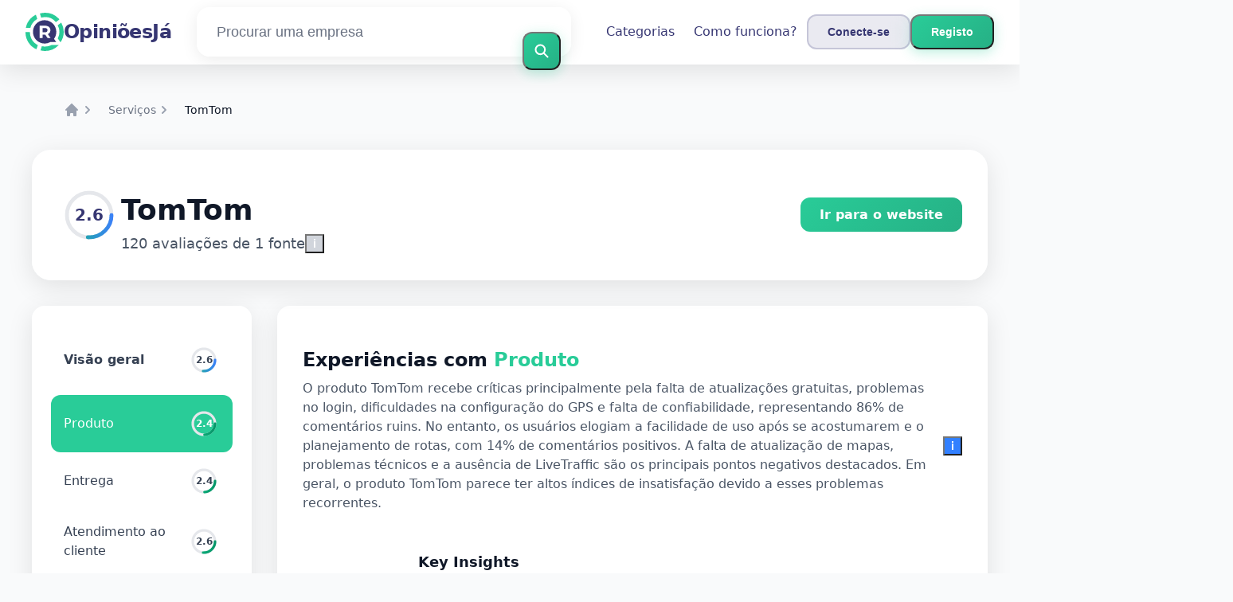

--- FILE ---
content_type: text/html; charset=utf-8
request_url: https://opinioesja.pt/tomtom/produto
body_size: 24030
content:
<!DOCTYPE html><html lang="pt-pt"><head><meta charset="utf-8"/><meta http-equiv="content-language" content="pt-pt"><meta name="google-site-verification" content="s0blK_jvmqX4x1QljbVi7E8AxzAfg71XdrxLJpA6t34" /><meta name="viewport" content="width=device-width, initial-scale=1.0, maximum-scale=5.0, user-scalable=yes"/><link rel="icon" type="image/svg+xml" href="/assets/images/ri-images/logo.svg"><link rel="stylesheet" href="/dist/styles/tailwind.css"><link rel="search" type="application/opensearchdescription+xml" title="OpiniõesJá" href="/opensearch.xml" /><meta property="og:site_name" content="OpiniõesJá" /><title>Produto Avaliações Sem Filtros: TomTom 2026</title><meta itemprop="name" content="Produto Avaliações Sem Filtros: TomTom 2026"><meta name="twitter:title" content="Produto Avaliações Sem Filtros: TomTom 2026"><meta property="og:title" content="Produto Avaliações Sem Filtros: TomTom 2026" /><meta name="description" content="Produto » 120 avaliações sobre TomTom em 2026 sobre serviço, qualidade e preço — de elogios a reclamações. Descubra o que os clientes realmente pensam." /><meta itemprop="description" content="Produto » 120 avaliações sobre TomTom em 2026 sobre serviço, qualidade e preço — de elogios a reclamações. Descubra o que os clientes realmente pensam."><meta name="twitter:description" content="Produto » 120 avaliações sobre TomTom em 2026 sobre serviço, qualidade e preço — de elogios a reclamações. Descubra o que os clientes realmente pensam."><meta property="og:description" content="Produto » 120 avaliações sobre TomTom em 2026 sobre serviço, qualidade e preço — de elogios a reclamações. Descubra o que os clientes realmente pensam." /><meta itemprop="image" content="https://opinioesja.pt/uploads/files/import/awin/tomtom-pt.png"><meta name="twitter:image:src" content="https://opinioesja.pt/img/500/0/https://opinioesja.pt/uploads/files/import/awin/tomtom-pt.png"><meta property="og:image" content="https://opinioesja.pt/uploads/files/import/awin/tomtom-pt.png" /><meta property="og:type" content="article" /><meta property="article:published_time" content="2019-04-30CEST03:44:54+01:00" /><meta property="article:modified_time" content="2019-05-29CEST16:28:29+01:00" /><link rel="canonical" href="https://opinioesja.pt/tomtom/produto" /><meta property="og:url" content="https://opinioesja.pt/tomtom/produto" /><script>
 enScroll=!1;const lStor=localStorage,sStor=sessionStorage,doc=document,docEl=document.documentElement,docBody=document.body,docLoc=document.location,w=window,s=screen,nav=navigator||{};function a(){const k="G-M03J5NK9VT",t=()=>Math.floor(Math.random()*1e9)+1,n=()=>Math.floor(Date.now()/1e3),y=()=>(sStor._p||(sStor._p=t()),sStor._p),v=()=>t()+"."+n(),p=()=>(lStor.cid_v4||(lStor.cid_v4=v()),lStor.cid_v4),m=lStor.getItem("cid_v4"),u=()=>m?void 0:enScroll==!0?void 0:"1",l=()=>(sStor.sid||(sStor.sid=n()),sStor.sid),d=()=>{if(!sStor._ss)return sStor._ss="1",sStor._ss;if(sStor.getItem("_ss")=="1")return void 0},r="1",h=()=>{if(sStor.sct)if(enScroll==!0)return sStor.sct;else x=+sStor.getItem("sct")+ +r,sStor.sct=x;else sStor.sct=r;return sStor.sct},e=docLoc.search,f=new URLSearchParams(e),a=["q","s","search","query","keyword"],g=a.some(t=>e.includes("&"+t+"=")||e.includes("?"+t+"=")),i=()=>g==!0?"view_search_results":enScroll==!0?"scroll":"page_view",b=()=>enScroll==!0?"90":void 0,j=()=>{if(i()=="view_search_results"){for(let e of f)if(a.includes(e[0]))return e[1]}else return void 0},o=encodeURIComponent,_=e=>{let t=[];for(let n in e)e.hasOwnProperty(n)&&e[n]!==void 0&&t.push(o(n)+"="+o(e[n]));return t.join("&")},O=!1,C="https://www.google-analytics.com/g/collect",E=_({v:"2",tid:k,_p:y(),sr:(s.width*w.devicePixelRatio+"x"+s.height*w.devicePixelRatio).toString(),ul:(nav.language||void 0).toLowerCase(),cid:p(),_fv:u(),_s:"1",dl:docLoc.origin+docLoc.pathname+e,dt:doc.title||void 0,dr:doc.referrer||void 0,sid:l(),sct:h(),seg:"1",en:i(),"epn.percent_scrolled":b(),"ep.search_term":j(),_ss:d(),_dbg:O?1:void 0}),c=C+"?"+E;if(nav.sendBeacon)nav.sendBeacon(c);else{let e=new XMLHttpRequest;e.open("POST",c,!0),e.send(A)}}a();function sPr(){return(docEl.scrollTop||docBody.scrollTop)/((docEl.scrollHeight||docBody.scrollHeight)-docEl.clientHeight)*100}doc.addEventListener("scroll",sEv,{passive:!0});function sEv(){const e=sPr();if(e<90)return;enScroll=!0,a(),doc.removeEventListener("scroll",sEv,{passive:!0})}
 </script><script type="application/ld+json" data-business-unit-json-ld="true">{
 "@context": "https://schema.org",
 "@graph": [
 {
 "@type": "Organization",
 "@id": "https://www.reviews-international.com/#/schema/Organization/1",
 "name": "Reviews International",
 "legalName": "Reviews International vof",
 "url": "https://www.reviews-international.com",
 "description": "Read reviews. Write reviews. Find companies.",
 "logo": {
 "@id": "https://www.reviews-international.com/#/schema/ImageObject/Logo/1"
 },
 "email": "support@reviews-international.com",
 "address": {
 "@type": "PostalAddress",
 "@id": "https://www.reviews-international.com/#/schema/PostalAddress/NL",
 "streetAddress": "Brouwersgracht 238",
 "addressLocality": "Amsterdam",
 "addressCountry": "NL",
 "postalCode": "1013HE Amsterdam"
 }
 },
 {
 "@type": "ImageObject",
 "@id": "https://www.reviews-international.com/#/schema/ImageObject/Logo/1",
 "url": "https://reviews-international.com/logo.png",
 "contentUrl": "https://reviews-international.com/logo.png",
 "width": {
 "@type": "QuantitativeValue",
 "value": 512,
 "unitCode": "E37",
 "unitText": "pixel"
 },
 "height": {
 "@type": "QuantitativeValue",
 "value": 512,
 "unitCode": "E37",
 "unitText": "pixel"
 },
 "caption": "Reviews International Logo",
 "name": "Reviews International"
 },
 {
 "@type": "WebSite",
 "@id": "https://opinioesja.pt/#/schema/WebSite/1",
 "url": "https://opinioesja.pt/",
 "name": "OpiniõesJá",
 "description": "Experiências e avaliações de clientes reais. Leia e compartilhe avaliações honestas sobre milhares de empresas e ajude outros em sua escolha..",
 "publisher": {
 "@id": "https://www.reviews-international.com/#/schema/Organization/1"
 },
 "copyrightHolder": {
 "@id": "https://www.reviews-international.com/#/schema/Organization/1"
 },
 "potentialAction": [
 {
 "@type": "SearchAction",
 "target": {
 "@type": "EntryPoint",
 "urlTemplate": "https://opinioesja.pt/pesquisa?q={search_term_string}"
 },
 "query-input": "required name=search_term_string"
 }
 ],
 "inLanguage": "pt_PT"
 },
 {
 "@type": "WebPage",
 "@id": "https://opinioesja.pt/tomtom/produto",
 "url": "https://opinioesja.pt/tomtom/produto",
 "name": "TomTom Produto opiniões ",
 "description": "Produto - Produto » 120 avaliações sobre TomTom em [year] sobre serviço, qualidade e preço — de elogios a reclamações. Descubra o que os clientes realmente pensam.",
 "isPartOf": {
 "@id": "https://opinioesja.pt/#/schema/WebSite/1"
 },
 "inLanguage": "pt_PT",
 "breadcrumb": {
 "@id": "https://opinioesja.pt/tomtom/produto/#/schema/BreadcrumbList/1"
 },
 "about": {
 "@id": "https://opinioesja.pt/tomtom/produto"
 },
 "mainEntity": {
 "@id": "https://opinioesja.pt/#/schema/Organization/www.tomtom.com"
 },
 "primaryImageOfPage": {
 "@id": "https://opinioesja.pt/#/schema/ImageObject/www.tomtom.com"
 },
 "hasPart": {
 "@id": "https://opinioesja.pt/#/schema/DataSet/www.tomtom.com/1"
 }
 },
 {
 "@type": "BreadcrumbList",
 "@id": "https://opinioesja.pt/tomtom/produto/#/schema/BreadcrumbList/1",
 "itemListElement": [
 {
 "@type": "ListItem",
 "position": 1,
 "name": "Home",
 "item": "https://opinioesja.pt/",
 "sameAs": "https://opinioesja.pt/"
 },
 {
 "@type": "ListItem",
 "position": 2,
 "name": "Serviços",
 "item": "https://opinioesja.pt/servicos-opinioes-experiencias",
 "sameAs": "https://opinioesja.pt/servicos-opinioes-experiencias"
 },
 {
 "@type": "ListItem",
 "position": 3,
 "name": "TomTom Opiniões",
 "item": "https://opinioesja.pt/tomtom",
 "sameAs": "https://opinioesja.pt/tomtom"
 },
 {
 "@type": "ListItem",
 "position": 4,
 "name": "TomTom Produto Opiniões",
 "item": {
 "@id": "https://opinioesja.pt/tomtom/produto"
 }
 }
 ]
 },
 {
 "@type": "ImageObject",
 "@id": "https://opinioesja.pt/#/schema/ImageObject/www.tomtom.com",
 "url": "https://opinioesja.pt/uploads/files/import/awin/tomtom-pt.png",
 "contentUrl": "https://opinioesja.pt/uploads/files/import/awin/tomtom-pt.png"
 },
 {
 "@type": "LocalBusiness",
 "@id": "https://opinioesja.pt/#/schema/Organization/www.tomtom.com",
 "url": "https://opinioesja.pt/tomtom/produto",
 "sameAs": "https://www.tomtom.com",
 "name": "TomTom",
 "description": "TomTom",
 "address": {
 "@type": "PostalAddress",
 "addressCountry": "PT" },
 "image": {
 "@id": "https://opinioesja.pt/#/schema/ImageObject/www.tomtom.com"
 },
 "aggregateRating": {
 "@type": "AggregateRating",
 "bestRating": "5",
 "worstRating": "1",
 "ratingValue": "1.3",
 "reviewCount": "94"
 } }
 ]
}</script></head><body class="bg-gray-50 text-gray-900 font-montserrat"><svg style="display: none;"><defs><svg
 id="spinner-cart-icon"
 viewBox="0 0 24 24"
 preserveAspectRatio="xMaxYMax meet"
 ><path d="M8.7,22.2a2.4,2.4,0,1,0,2.4,2.4A2.4,2.4,0,0,0,8.7,22.2ZM1.5,3V5.4H3.9l4.32,9.108L6.6,17.448A2.32,2.32,0,0,0,6.3,18.6,2.407,2.407,0,0,0,8.7,21H23.1V18.6H9.2a.3.3,0,0,1-.3-.3l.036-.144L10.02,16.2h8.94a2.389,2.389,0,0,0,2.1-1.236l4.3-7.788A1.172,1.172,0,0,0,25.5,6.6a1.2,1.2,0,0,0-1.2-1.2H6.552L5.424,3ZM20.7,22.2a2.4,2.4,0,1,0,2.4,2.4A2.4,2.4,0,0,0,20.7,22.2Z" transform="translate(-1.5 -3)"/></svg><svg 
 id="spinner-support-icon"
 viewBox="0 0 24 24"
 preserveAspectRatio="xMaxYMax meet"
 ><path d="M5,9.75a1.5,1.5,0,0,0-1.5-1.5H2.75a3,3,0,0,0-3,3V13.5a3,3,0,0,0,3,3H3.5A1.5,1.5,0,0,0,5,15ZM21.25,16.5a3,3,0,0,0,3-3V11.25a3,3,0,0,0-3-3H20.5A1.5,1.5,0,0,0,19,9.75V15a1.5,1.5,0,0,0,1.5,1.5ZM12,0A12.228,12.228,0,0,0,0,12v.75a.75.75,0,0,0,.75.75H1.5a.75.75,0,0,0,.75-.75V12a9.75,9.75,0,0,1,19.5,0h-.006c0,.114.006,7.768.006,7.768a1.982,1.982,0,0,1-1.982,1.982H18a2.25,2.25,0,0,0-2.25-2.25h-1.5a2.25,2.25,0,0,0,0,4.5h5.518A4.232,4.232,0,0,0,24,19.768V12A12.228,12.228,0,0,0,12,0Z" transform="translate(0.25)"/></svg><svg
 id="spinner-price-icon"
 viewBox="0 0 24 24"
 preserveAspectRatio="xMaxYMax meet"
 ><path d="M16.645,22.7a.642.642,0,0,0-.773-.5,11.255,11.255,0,0,1-2.434.29,6.9,6.9,0,0,1-6.507-4.578h6.09a.643.643,0,0,0,.627-.5l.341-1.519a.643.643,0,0,0-.627-.784H6.173a11.565,11.565,0,0,1,.007-2.263h7.853a.643.643,0,0,0,.628-.505l.349-1.594a.643.643,0,0,0-.628-.78H6.974a6.728,6.728,0,0,1,6.3-4.019,10.493,10.493,0,0,1,2.028.222.643.643,0,0,0,.75-.462L16.7,3.328a.642.642,0,0,0-.5-.8,15.6,15.6,0,0,0-2.822-.279A11.449,11.449,0,0,0,2.415,9.964H.643A.643.643,0,0,0,0,10.607V12.2a.643.643,0,0,0,.643.643H1.8a15.9,15.9,0,0,0-.01,2.263H.643A.643.643,0,0,0,0,15.75v1.519a.643.643,0,0,0,.643.643H2.256A11.222,11.222,0,0,0,13.373,26.25a13.362,13.362,0,0,0,3.273-.417.643.643,0,0,0,.471-.748L16.645,22.7Z" transform="translate(0 -2.25)"/></svg><svg
 id="spinner-delivery-icon"
 viewBox="0 0 24 24"
 preserveAspectRatio="xMaxYMax meet"
 ><path d="M23.4,13.2h-.6V9.146a1.8,1.8,0,0,0-.529-1.271L18.525,4.129A1.8,1.8,0,0,0,17.254,3.6H15.6V1.8A1.8,1.8,0,0,0,13.8,0H1.8A1.8,1.8,0,0,0,0,1.8v12a1.8,1.8,0,0,0,1.8,1.8h.6a3.6,3.6,0,1,0,7.2,0h4.8a3.6,3.6,0,1,0,7.2,0h1.8A.6.6,0,0,0,24,15V13.8A.6.6,0,0,0,23.4,13.2ZM6,17.4a1.8,1.8,0,1,1,1.8-1.8A1.8,1.8,0,0,1,6,17.4Zm12,0a1.8,1.8,0,1,1,1.8-1.8A1.8,1.8,0,0,1,18,17.4Zm3-7.8H15.6V5.4h1.654L21,9.146Z"/></svg><svg id="logo-mask" width="36" height="36" version="1.1" viewBox="36 36 36 36" xmlns="http://www.w3.org/2000/svg"><path transform="translate(36,36)" d="m-0.25977-0.16406v36.328h36.52v-36.328h-36.52zm18.76 0.16406a17.359 17.359 0 0 1 12.369 5.1309c0.38 0.38 0.73031 0.76969 1.0703 1.1797l-3.2988 2.4785a13.327 13.327 0 0 0-13.191-4.2793c-0.2 0.04-0.39008 0.11016-0.58008 0.16016l-1.3184-3.959a17.787 17.787 0 0 1 4.9492-0.71094zm-8.7305 1.8203 1.3301 3.9902a13.118 13.118 0 0 0-4.9395 4.6797 13.139 13.139 0 0 0-1.5801 3.7793h-4.2695a17.371 17.371 0 0 1 4.8203-9.1387 17.055 17.055 0 0 1 4.6387-3.3105zm23.891 7.4844a17.468 17.468 0 0 1-0.7207 18.609 1.544 1.544 0 0 0-0.16992-0.33984l-2.3691-3.3984a13.29 13.29 0 0 0-0.070313-12.371l3.3301-2.5zm-33.65 8.9551h4.1699a13.885 13.885 0 0 0 0.34961 3.3203 13.24 13.24 0 0 0 5.9805 8.2891 11.882 11.882 0 0 0 1.1094 0.60156l-1.3184 3.9688a17.494 17.494 0 0 1-10.301-15.939c0-0.08 0.0097656-0.16023 0.0097656-0.24023zm24.529 12.17h6.7402c-0.14 0.15-0.25844 0.29945-0.39844 0.43945a17.4 17.4 0 0 1-12.381 5.1309 17.773 17.773 0 0 1-4.3809-0.57031l1.3105-3.9395a13.544 13.544 0 0 0 3.0996 0.36914 13.445 13.445 0 0 0 6.0098-1.4297z" fill="currentColor"/><g id="r-symbol" transform="translate(36 36)"></g></svg></defs></svg><div data-component="navigation" id="nav-bar" data-theme="ri" class="glass-header fixed top-0 left-0 right-0 z-50"><div id="js-menu-overlay" class="fixed inset-0 bg-black/50 z-40 hidden"></div><div class="max-w-7xl mx-auto px-6 lg:px-8"><div class="flex justify-between items-center h-20"><div class="flex items-center flex-shrink-0"><a href="/" class="flex items-center space-x-2 sm:space-x-3 group" aria-label="OpiniõesJá" title="OpiniõesJá"><div class="relative"><img loading="lazy" 
 src="/assets/images/ri-images/logo.svg" 
 alt="" 
 width="48" 
 height="48" 
 class="w-8 h-8 sm:w-12 sm:h-12 transition-transform duration-300 group-hover:scale-110" /></div><span class="text-lg sm:text-2xl font-bold tracking-tight transition-colors duration-300 group-hover:text-accent text-primary">
 OpiniõesJá </span></a></div><div class="flex-1 max-w-2xl mx-4 sm:mx-8 hidden lg:block"><form method="get" action="/pesquisa" class="relative"><div class="modern-search rounded-2xl transition-all duration-300"><input type="text" 
 placeholder="Procurar uma empresa" 
 aria-label="Procurar uma empresa" 
 name="q" 
 autocomplete="off" 
 class="w-full pl-6 pr-16 py-4 text-lg bg-transparent border-0 rounded-2xl focus:outline-none placeholder-gray-500"/><button type="submit" 
 title="Procurar uma empresa" 
 aria-label="Procurar uma empresa" 
 class="absolute right-3 top-1/2 transform -translate-y-1/2 btn-primary p-3 rounded-xl hover:scale-105 transition-all duration-300"><svg class="w-5 h-5 text-white" fill="none" stroke="currentColor" viewBox="0 0 24 24"><path stroke-linecap="round" stroke-linejoin="round" stroke-width="2.5" d="M21 21l-6-6m2-5a7 7 0 11-14 0 7 7 0 0114 0z"></path></svg></button></div></form></div><div class="flex items-center space-x-6"><nav class="hidden md:flex items-center space-x-6"><a href="/categorias" 
 title="Categorias"
 class="text-base font-medium hover:text-accent transition-all duration-300 relative group px-3 py-2 rounded-lg hover:bg-white/50 text-primary">
 Categorias <span class="absolute bottom-0 left-3 w-0 h-0.5 bg-accent transition-all duration-300 group-hover:w-6 rounded-full"></span></a><a href="/about" 
 title="Como funciona?"
 class="text-base font-medium hover:text-accent transition-all duration-300 relative group px-3 py-2 rounded-lg hover:bg-white/50 text-primary">
 Como funciona? <span class="absolute bottom-0 left-3 w-0 h-0.5 bg-accent transition-all duration-300 group-hover:w-6 rounded-full"></span></a></nav><div class="hidden md:flex items-center space-x-1 sm:space-x-3"><button id="js-login-open-login" 
 title="Conecte-se"
 class="btn-secondary px-3 sm:px-6 py-2 sm:py-2.5 text-xs sm:text-sm font-semibold rounded-xl transition-all duration-300 text-primary"
 onclick="console.log('Login button clicked!');"><span class="hidden xs:inline">Conecte-se</span><span class="xs:hidden">Login</span></button><button id="js-login-open-register" 
 title="Registo"
 class="btn-primary px-3 sm:px-6 py-2 sm:py-2.5 text-xs sm:text-sm font-semibold rounded-xl text-white transition-all duration-300"><span class="hidden xs:inline">Registo</span><span class="xs:hidden">Sign up</span></button></div><button id="mobile-menu-toggle" class="md:hidden p-1.5 sm:p-2.5 rounded-xl text-gray-500 hover:text-gray-700 hover:bg-white/50 transition-all duration-300 cursor-pointer"><svg id="hamburger-icon" class="w-5 h-5 sm:w-6 sm:h-6" fill="none" stroke="currentColor" viewBox="0 0 24 24"><path stroke-linecap="round" stroke-linejoin="round" stroke-width="2" d="M4 6h16M4 12h16M4 18h16"></path></svg><svg id="close-icon" class="w-5 h-5 sm:w-6 sm:h-6 hidden" fill="none" stroke="currentColor" viewBox="0 0 24 24"><path stroke-linecap="round" stroke-linejoin="round" stroke-width="2" d="M6 18L18 6M6 6l12 12"></path></svg></button></div></div></div></div><div class="h-20"></div><div id="login-popup" class="modern-popup fixed inset-0 z-50 hidden items-center justify-center p-4"><div class="modern-popup-content rounded-3xl p-8 max-w-md w-full max-h-[90vh] overflow-y-auto fade-in"><div class="flex justify-between items-center mb-8"><h2 class="text-3xl font-bold text-primary" id="popup-title">Conecte-se</h2><button id="close-popup" class="text-gray-400 hover:text-gray-600 p-2 rounded-xl hover:bg-gray-100 transition-all duration-300 cursor-pointer"><svg class="w-6 h-6" fill="none" stroke="currentColor" viewBox="0 0 24 24"><path stroke-linecap="round" stroke-linejoin="round" stroke-width="2" d="M6 18L18 6M6 6l12 12"></path></svg></button></div><div class="flex mb-8 bg-gray-50 rounded-2xl p-1"><button id="tab-login" class="modern-tab active flex-1 py-3 px-6 text-sm font-semibold rounded-xl transition-all duration-300 text-white">Conecte-se</button><button id="tab-register" class="modern-tab flex-1 py-3 px-6 text-sm font-semibold rounded-xl transition-all duration-300 text-primary">Registo</button></div><div id="login-content" class="tab-content block"><form action="/login" method="post" class="space-y-6"><div><label for="login-email" class="block text-sm font-semibold text-gray-700 mb-3">
 O teu endereço de e-mail </label><input type="email" 
 id="login-email" 
 name="username" 
 required 
 class="modern-input w-full px-4 py-4 rounded-2xl focus:outline-none transition-all duration-300"
 placeholder="O teu endereço de e-mail"></div><div><label for="login-password" class="block text-sm font-semibold text-gray-700 mb-3">
 Senha </label><input type="password" 
 id="login-password" 
 name="password" 
 required 
 class="modern-input w-full px-4 py-4 rounded-2xl focus:outline-none transition-all duration-300"
 placeholder="Senha"></div><button type="submit" 
 class="btn-primary w-full text-white py-4 rounded-2xl font-semibold text-lg transition-all duration-300">
 Conecte-se </button><div class="text-center"><a href="/forgot" class="text-sm font-medium hover:text-accent transition-colors duration-300 text-primary">
 Esqueceu-se da sua senha? </a></div></form></div><div id="register-content" class="tab-content hidden"><form action="/signup" method="post" class="space-y-6"><div><label for="register-name" class="block text-sm font-semibold text-gray-700 mb-3">
 O teu nome </label><input type="text" 
 id="register-name" 
 name="name" 
 required 
 class="modern-input w-full px-4 py-4 rounded-2xl focus:outline-none transition-all duration-300"
 placeholder="O teu nome"></div><div><label for="register-email" class="block text-sm font-semibold text-gray-700 mb-3">
 O teu endereço de e-mail </label><input type="email" 
 id="register-email" 
 name="email" 
 required 
 class="modern-input w-full px-4 py-4 rounded-2xl focus:outline-none transition-all duration-300"
 placeholder="O teu endereço de e-mail"></div><div><label for="register-password" class="block text-sm font-semibold text-gray-700 mb-3">
 Senha </label><input type="password" 
 id="register-password" 
 name="password" 
 required 
 class="modern-input w-full px-4 py-4 rounded-2xl focus:outline-none transition-all duration-300"
 placeholder="Senha"></div><div class="flex items-start space-x-3"><input type="checkbox" 
 name="privacy" 
 required 
 class="mt-1.5 w-5 h-5 rounded-lg border-2 border-gray-300 text-accent focus:ring-accent focus:ring-2"><span class="text-sm text-gray-700 leading-relaxed">
 Concordo com os termos e condições </span></div><button type="submit" 
 class="btn-primary w-full text-white py-4 rounded-2xl font-semibold text-lg transition-all duration-300">
 Registo </button></form></div></div></div><main class="min-h-screen"><div class="min-h-screen bg-gradient-to-br from-gray-50 to-gray-100"><div class="max-w-7xl mx-auto px-4 lg:px-8 py-4 lg:py-6"><nav class="flex" aria-label="Breadcrumb"><ol class="flex items-center space-x-4"><li><div><a href="/" class="text-gray-400 hover:text-gray-500 transition-colors duration-300"><svg class="w-5 h-5" fill="currentColor" viewBox="0 0 20 20"><path d="M10.707 2.293a1 1 0 00-1.414 0l-7 7a1 1 0 001.414 1.414L4 10.414V17a1 1 0 001 1h2a1 1 0 001-1v-2a1 1 0 011-1h2a1 1 0 011 1v2a1 1 0 001 1h2a1 1 0 001-1v-6.586l.293.293a1 1 0 001.414-1.414l-7-7z"></path></svg><span class="sr-only">Home</span></a></div></li><li><div class="flex items-center"><svg class="w-5 h-5 text-gray-400" fill="currentColor" viewBox="0 0 20 20"><path fill-rule="evenodd" d="M7.293 14.707a1 1 0 010-1.414L10.586 10 7.293 6.707a1 1 0 011.414-1.414l4 4a1 1 0 010 1.414l-4 4a1 1 0 01-1.414 0z" clip-rule="evenodd"></path></svg><a href="/servicos-opinioes-experiencias" class="ml-4 text-sm font-medium text-gray-500 hover:text-gray-700 transition-colors duration-300">
 Serviços </a></div></li><li><div class="flex items-center"><svg class="w-5 h-5 text-gray-400" fill="currentColor" viewBox="0 0 20 20"><path fill-rule="evenodd" d="M7.293 14.707a1 1 0 010-1.414L10.586 10 7.293 6.707a1 1 0 011.414-1.414l4 4a1 1 0 010 1.414l-4 4a1 1 0 01-1.414 0z" clip-rule="evenodd"></path></svg><span class="ml-4 text-sm font-medium text-gray-900">TomTom</span></div></li></ol></nav></div><div class="max-w-7xl mx-auto px-4 lg:px-8 pb-12 lg:pb-20"><div class="relative z-10 glass-header rounded-3xl p-4 lg:p-8 mb-6 lg:mb-8 border border-white/20"><div class="flex flex-col lg:flex-row items-start lg:items-center justify-between gap-4 lg:gap-6"><div class="flex items-center space-x-6"><div class="relative"><div class="relative w-20 h-20"><svg class="w-20 h-20 transform -rotate-90" viewBox="0 0 100 100"><defs><linearGradient id="mainRatingGradient" x1="0%" y1="0%" x2="100%" y2="0%"><stop offset="0%" stop-color="#10b981"/><stop offset="100%" stop-color="#3b82f6"/></linearGradient></defs><circle cx="50" cy="50" r="35" stroke="#e5e7eb" stroke-width="6" fill="none"/><circle cx="50" cy="50" r="35" stroke="url(#mainRatingGradient)" stroke-width="6" fill="none"
 stroke-dasharray="57.174 219.9"
 stroke-linecap="round"/></svg><div class="absolute inset-0 flex items-center justify-center"><span class="text-xl font-bold text-primary">2.6</span></div></div></div><div><h1 class="text-2xl lg:text-4xl font-bold text-gray-900 mb-2">TomTom</h1><div class="flex items-center space-x-2 text-gray-600"><span class="text-base lg:text-lg font-medium">
 120 avaliações de 1 fonte </span><div class="relative"><button class="w-6 h-6 bg-gray-300 hover:bg-gray-400 rounded-full flex items-center justify-center text-white text-sm font-bold transition-colors duration-300 group" 
 data-tooltip="header-tooltip">
 i
 </button><div class="tooltip-content absolute top-full right-0 sm:left-1/2 sm:transform sm:-translate-x-1/2 mt-2 opacity-0 transition-opacity duration-300 z-[9999] pointer-events-none"><div class="bg-gray-900 text-white text-sm rounded-lg py-3 px-4 w-72 sm:w-80 max-w-[90vw] shadow-2xl border border-gray-700" style="background-color: #1f2937 !important;">
 Fazemos o nosso melhor para manter as nossas avaliações o mais precisas e transparentes possível. A pontuação de satisfação de 2.6 para TomTom vem de 120 avaliações recentes, na sua maioria do último ano. Recolhemos estas avaliações de vários sites. Asseguramos sempre que a nossa informação está atualizada, embora por vezes possa haver atrasos ou problemas técnicos.<br><br>A pontuação de satisfação é calculada tomando a média de todas as avaliações.<br><br>Sites onde encontramos avaliações para TomTom:<br><br>– <a href="https://pt.trustpilot.com/review/tomtom.com" rel="nofollow noopener" target="_blank" class="text-blue-300 hover:text-blue-200 underline">TrustPilot</a> (120) <div class="absolute bottom-full right-8 sm:left-1/2 sm:transform sm:-translate-x-1/2 w-0 h-0" style="border-left: 6px solid transparent; border-right: 6px solid transparent; border-bottom: 6px solid #1f2937;"></div></div></div></div></div></div></div><div class="flex-shrink-0 self-end lg:self-auto"><a href="/servicos-opinioes-experiencias/tomtom/out/go" 
 class="btn-primary px-4 lg:px-6 py-2 lg:py-3 text-sm lg:text-base font-semibold rounded-xl text-white transition-all duration-300 hover:scale-105 shadow-lg">
 Ir para o website </a></div></div></div><div class="lg:hidden mb-8"><div class="glass-header rounded-2xl p-4"><div class="flex space-x-2 overflow-x-auto pb-2"><a href="/tomtom" 
 class="flex-shrink-0 flex items-center space-x-2 p-3 rounded-xl transition-all duration-300 hover:bg-white/50 text-gray-700 border border-gray-200"><h3 class="font-medium text-sm whitespace-nowrap">Visão geral</h3><div class="relative w-10 h-10"><svg class="w-10 h-10 transform -rotate-90" viewBox="0 0 100 100"><defs><linearGradient id="mobileOverviewGradient" x1="0%" y1="0%" x2="100%" y2="0%"><stop offset="0%" stop-color="#10b981"/><stop offset="100%" stop-color="#3b82f6"/></linearGradient></defs><circle cx="50" cy="50" r="35" stroke="#e5e7eb" stroke-width="8" fill="none"/><circle cx="50" cy="50" r="35" stroke="url(#mobileOverviewGradient)" stroke-width="8" fill="none"
 stroke-dasharray="57.174 219.9"
 stroke-linecap="round"/></svg><div class="absolute inset-0 flex items-center justify-center"><span class="text-xs font-bold text-gray-700">2.6</span></div></div></a><a href="/tomtom/produto" 
 class="flex-shrink-0 flex items-center space-x-2 p-3 rounded-xl transition-all duration-300 bg-accent text-white shadow-lg"><span class="font-medium text-sm whitespace-nowrap">Produto</span><div class="relative w-10 h-10"><svg class="w-10 h-10 transform -rotate-90" viewBox="0 0 100 100"><defs><linearGradient id="mobileprodutoGradient" x1="0%" y1="0%" x2="100%" y2="0%"><stop offset="0%" stop-color="#10b981"/><stop offset="100%" stop-color="#059669"/></linearGradient></defs><circle cx="50" cy="50" r="35" stroke="#e5e7eb" stroke-width="8" fill="none"/><circle cx="50" cy="50" r="35" stroke="url(#mobileprodutoGradient)" stroke-width="8" fill="none"
 stroke-dasharray="52.776 219.9"
 stroke-linecap="round"/></svg><div class="absolute inset-0 flex items-center justify-center"><span class="text-xs font-bold text-white">2.4</span></div></div></a><a href="/tomtom/entrega" 
 class="flex-shrink-0 flex items-center space-x-2 p-3 rounded-xl transition-all duration-300 hover:bg-white/50 text-gray-700 border border-gray-200"><span class="font-medium text-sm whitespace-nowrap">Entrega</span><div class="relative w-10 h-10"><svg class="w-10 h-10 transform -rotate-90" viewBox="0 0 100 100"><defs><linearGradient id="mobileentregaGradient" x1="0%" y1="0%" x2="100%" y2="0%"><stop offset="0%" stop-color="#10b981"/><stop offset="100%" stop-color="#059669"/></linearGradient></defs><circle cx="50" cy="50" r="35" stroke="#e5e7eb" stroke-width="8" fill="none"/><circle cx="50" cy="50" r="35" stroke="url(#mobileentregaGradient)" stroke-width="8" fill="none"
 stroke-dasharray="52.776 219.9"
 stroke-linecap="round"/></svg><div class="absolute inset-0 flex items-center justify-center"><span class="text-xs font-bold text-gray-700">2.4</span></div></div></a><a href="/tomtom/atendimento-ao-cliente" 
 class="flex-shrink-0 flex items-center space-x-2 p-3 rounded-xl transition-all duration-300 hover:bg-white/50 text-gray-700 border border-gray-200"><span class="font-medium text-sm whitespace-nowrap">Atendimento ao cliente</span><div class="relative w-10 h-10"><svg class="w-10 h-10 transform -rotate-90" viewBox="0 0 100 100"><defs><linearGradient id="mobileatendimento-ao-clienteGradient" x1="0%" y1="0%" x2="100%" y2="0%"><stop offset="0%" stop-color="#10b981"/><stop offset="100%" stop-color="#059669"/></linearGradient></defs><circle cx="50" cy="50" r="35" stroke="#e5e7eb" stroke-width="8" fill="none"/><circle cx="50" cy="50" r="35" stroke="url(#mobileatendimento-ao-clienteGradient)" stroke-width="8" fill="none"
 stroke-dasharray="57.174 219.9"
 stroke-linecap="round"/></svg><div class="absolute inset-0 flex items-center justify-center"><span class="text-xs font-bold text-gray-700">2.6</span></div></div></a><a href="/tomtom/comunicacao" 
 class="flex-shrink-0 flex items-center space-x-2 p-3 rounded-xl transition-all duration-300 hover:bg-white/50 text-gray-700 border border-gray-200"><span class="font-medium text-sm whitespace-nowrap">Comunicação</span><div class="relative w-10 h-10"><svg class="w-10 h-10 transform -rotate-90" viewBox="0 0 100 100"><defs><linearGradient id="mobilecomunicacaoGradient" x1="0%" y1="0%" x2="100%" y2="0%"><stop offset="0%" stop-color="#10b981"/><stop offset="100%" stop-color="#059669"/></linearGradient></defs><circle cx="50" cy="50" r="35" stroke="#e5e7eb" stroke-width="8" fill="none"/><circle cx="50" cy="50" r="35" stroke="url(#mobilecomunicacaoGradient)" stroke-width="8" fill="none"
 stroke-dasharray="52.776 219.9"
 stroke-linecap="round"/></svg><div class="absolute inset-0 flex items-center justify-center"><span class="text-xs font-bold text-gray-700">2.4</span></div></div></a><a href="/tomtom/site" 
 class="flex-shrink-0 flex items-center space-x-2 p-3 rounded-xl transition-all duration-300 hover:bg-white/50 text-gray-700 border border-gray-200"><span class="font-medium text-sm whitespace-nowrap">Site</span><div class="relative w-10 h-10"><svg class="w-10 h-10 transform -rotate-90" viewBox="0 0 100 100"><defs><linearGradient id="mobilesiteGradient" x1="0%" y1="0%" x2="100%" y2="0%"><stop offset="0%" stop-color="#10b981"/><stop offset="100%" stop-color="#059669"/></linearGradient></defs><circle cx="50" cy="50" r="35" stroke="#e5e7eb" stroke-width="8" fill="none"/><circle cx="50" cy="50" r="35" stroke="url(#mobilesiteGradient)" stroke-width="8" fill="none"
 stroke-dasharray="52.776 219.9"
 stroke-linecap="round"/></svg><div class="absolute inset-0 flex items-center justify-center"><span class="text-xs font-bold text-gray-700">2.4</span></div></div></a><a href="/tomtom/politica-de-devolucao" 
 class="flex-shrink-0 flex items-center space-x-2 p-3 rounded-xl transition-all duration-300 hover:bg-white/50 text-gray-700 border border-gray-200"><span class="font-medium text-sm whitespace-nowrap">Política de devolução</span><div class="relative w-10 h-10"><svg class="w-10 h-10 transform -rotate-90" viewBox="0 0 100 100"><defs><linearGradient id="mobilepolitica-de-devolucaoGradient" x1="0%" y1="0%" x2="100%" y2="0%"><stop offset="0%" stop-color="#10b981"/><stop offset="100%" stop-color="#059669"/></linearGradient></defs><circle cx="50" cy="50" r="35" stroke="#e5e7eb" stroke-width="8" fill="none"/><circle cx="50" cy="50" r="35" stroke="url(#mobilepolitica-de-devolucaoGradient)" stroke-width="8" fill="none"
 stroke-dasharray="48.378 219.9"
 stroke-linecap="round"/></svg><div class="absolute inset-0 flex items-center justify-center"><span class="text-xs font-bold text-gray-700">2.2</span></div></div></a></div></div></div><div class="grid grid-cols-1 lg:grid-cols-4 gap-8"><div class="hidden lg:block lg:col-span-1"><div class="glass-header rounded-2xl p-6 sticky top-24 z-30"><nav class="space-y-2"><a href="/tomtom" 
 class="flex items-center justify-between p-4 rounded-xl transition-all duration-300 hover:bg-white/50 text-gray-700"><h3><strong>Visão geral</strong></h3><div class="relative w-10 h-10"><svg class="w-10 h-10 transform -rotate-90" viewBox="0 0 100 100"><defs><linearGradient id="overviewRatingGradient" x1="0%" y1="0%" x2="100%" y2="0%"><stop offset="0%" stop-color="#10b981"/><stop offset="100%" stop-color="#3b82f6"/></linearGradient></defs><circle cx="50" cy="50" r="35" stroke="#e5e7eb" stroke-width="8" fill="none"/><circle cx="50" cy="50" r="35" stroke="url(#overviewRatingGradient)" stroke-width="8" fill="none"
 stroke-dasharray="57.174 219.9"
 stroke-linecap="round"/></svg><div class="absolute inset-0 flex items-center justify-center"><span class="text-xs font-bold text-gray-700">2.6</span></div></div></a><a href="/tomtom/produto" 
 class="flex items-center justify-between p-4 rounded-xl transition-all duration-300 bg-accent text-white shadow-lg"><span class="font-medium">Produto</span><div class="relative w-10 h-10"><svg class="w-10 h-10 transform -rotate-90" viewBox="0 0 100 100"><defs><linearGradient id="produtoRatingGradient" x1="0%" y1="0%" x2="100%" y2="0%"><stop offset="0%" stop-color="#10b981"/><stop offset="100%" stop-color="#059669"/></linearGradient></defs><circle cx="50" cy="50" r="35" stroke="#e5e7eb" stroke-width="8" fill="none"/><circle cx="50" cy="50" r="35" stroke="url(#produtoRatingGradient)" stroke-width="8" fill="none"
 stroke-dasharray="52.776 219.9"
 stroke-linecap="round"/></svg><div class="absolute inset-0 flex items-center justify-center"><span class="text-xs font-bold text-white">2.4</span></div></div></a><a href="/tomtom/entrega" 
 class="flex items-center justify-between p-4 rounded-xl transition-all duration-300 hover:bg-white/50 text-gray-700"><span class="font-medium">Entrega</span><div class="relative w-10 h-10"><svg class="w-10 h-10 transform -rotate-90" viewBox="0 0 100 100"><defs><linearGradient id="entregaRatingGradient" x1="0%" y1="0%" x2="100%" y2="0%"><stop offset="0%" stop-color="#10b981"/><stop offset="100%" stop-color="#059669"/></linearGradient></defs><circle cx="50" cy="50" r="35" stroke="#e5e7eb" stroke-width="8" fill="none"/><circle cx="50" cy="50" r="35" stroke="url(#entregaRatingGradient)" stroke-width="8" fill="none"
 stroke-dasharray="52.776 219.9"
 stroke-linecap="round"/></svg><div class="absolute inset-0 flex items-center justify-center"><span class="text-xs font-bold text-gray-700">2.4</span></div></div></a><a href="/tomtom/atendimento-ao-cliente" 
 class="flex items-center justify-between p-4 rounded-xl transition-all duration-300 hover:bg-white/50 text-gray-700"><span class="font-medium">Atendimento ao cliente</span><div class="relative w-10 h-10"><svg class="w-10 h-10 transform -rotate-90" viewBox="0 0 100 100"><defs><linearGradient id="atendimento-ao-clienteRatingGradient" x1="0%" y1="0%" x2="100%" y2="0%"><stop offset="0%" stop-color="#10b981"/><stop offset="100%" stop-color="#059669"/></linearGradient></defs><circle cx="50" cy="50" r="35" stroke="#e5e7eb" stroke-width="8" fill="none"/><circle cx="50" cy="50" r="35" stroke="url(#atendimento-ao-clienteRatingGradient)" stroke-width="8" fill="none"
 stroke-dasharray="57.174 219.9"
 stroke-linecap="round"/></svg><div class="absolute inset-0 flex items-center justify-center"><span class="text-xs font-bold text-gray-700">2.6</span></div></div></a><a href="/tomtom/comunicacao" 
 class="flex items-center justify-between p-4 rounded-xl transition-all duration-300 hover:bg-white/50 text-gray-700"><span class="font-medium">Comunicação</span><div class="relative w-10 h-10"><svg class="w-10 h-10 transform -rotate-90" viewBox="0 0 100 100"><defs><linearGradient id="comunicacaoRatingGradient" x1="0%" y1="0%" x2="100%" y2="0%"><stop offset="0%" stop-color="#10b981"/><stop offset="100%" stop-color="#059669"/></linearGradient></defs><circle cx="50" cy="50" r="35" stroke="#e5e7eb" stroke-width="8" fill="none"/><circle cx="50" cy="50" r="35" stroke="url(#comunicacaoRatingGradient)" stroke-width="8" fill="none"
 stroke-dasharray="52.776 219.9"
 stroke-linecap="round"/></svg><div class="absolute inset-0 flex items-center justify-center"><span class="text-xs font-bold text-gray-700">2.4</span></div></div></a><a href="/tomtom/site" 
 class="flex items-center justify-between p-4 rounded-xl transition-all duration-300 hover:bg-white/50 text-gray-700"><span class="font-medium">Site</span><div class="relative w-10 h-10"><svg class="w-10 h-10 transform -rotate-90" viewBox="0 0 100 100"><defs><linearGradient id="siteRatingGradient" x1="0%" y1="0%" x2="100%" y2="0%"><stop offset="0%" stop-color="#10b981"/><stop offset="100%" stop-color="#059669"/></linearGradient></defs><circle cx="50" cy="50" r="35" stroke="#e5e7eb" stroke-width="8" fill="none"/><circle cx="50" cy="50" r="35" stroke="url(#siteRatingGradient)" stroke-width="8" fill="none"
 stroke-dasharray="52.776 219.9"
 stroke-linecap="round"/></svg><div class="absolute inset-0 flex items-center justify-center"><span class="text-xs font-bold text-gray-700">2.4</span></div></div></a><a href="/tomtom/politica-de-devolucao" 
 class="flex items-center justify-between p-4 rounded-xl transition-all duration-300 hover:bg-white/50 text-gray-700"><span class="font-medium">Política de devolução</span><div class="relative w-10 h-10"><svg class="w-10 h-10 transform -rotate-90" viewBox="0 0 100 100"><defs><linearGradient id="politica-de-devolucaoRatingGradient" x1="0%" y1="0%" x2="100%" y2="0%"><stop offset="0%" stop-color="#10b981"/><stop offset="100%" stop-color="#059669"/></linearGradient></defs><circle cx="50" cy="50" r="35" stroke="#e5e7eb" stroke-width="8" fill="none"/><circle cx="50" cy="50" r="35" stroke="url(#politica-de-devolucaoRatingGradient)" stroke-width="8" fill="none"
 stroke-dasharray="48.378 219.9"
 stroke-linecap="round"/></svg><div class="absolute inset-0 flex items-center justify-center"><span class="text-xs font-bold text-gray-700">2.2</span></div></div></a></nav></div></div><div class="lg:col-span-3"><div class="glass-header rounded-2xl p-4 lg:p-8 mb-6 lg:mb-8"><div class="flex items-start justify-between mb-6"><div><h2 class="text-xl lg:text-2xl font-bold text-gray-900 mb-2">
 Experiências com <span class="text-accent">Produto</span></h2><div class="flex items-center space-x-2"><span class="text-gray-600">O produto TomTom recebe críticas principalmente pela falta de atualizações gratuitas, problemas no login, dificuldades na configuração do GPS e falta de confiabilidade, representando 86% de comentários ruins. No entanto, os usuários elogiam a facilidade de uso após se acostumarem e o planejamento de rotas, com 14% de comentários positivos. A falta de atualização de mapas, problemas técnicos e a ausência de LiveTraffic são os principais pontos negativos destacados. Em geral, o produto TomTom parece ter altos índices de insatisfação devido a esses problemas recorrentes.</span><div class="relative"><button class="w-6 h-6 bg-blue-500 hover:bg-blue-600 rounded-full flex items-center justify-center text-white text-sm font-bold transition-colors duration-300"
 data-tooltip="overview-tooltip">
 i
 </button><div class="tooltip-content absolute top-full right-0 sm:left-1/2 sm:transform sm:-translate-x-1/2 mt-2 opacity-0 transition-opacity duration-300 z-[9999] pointer-events-none"><div class="bg-gray-900 text-white text-sm rounded-lg py-3 px-4 w-72 sm:w-80 max-w-[90vw] shadow-2xl border border-gray-700" style="background-color: #1f2937 !important;">
 Desenvolvemos uma maneira prática de compreender rapidamente o que outros utilizadores pensam de um produto ou serviço. A nossa tecnologia de IA analisa as avaliações, identifica as principais emoções e destaca os temas essenciais. Depois, organizamos tudo isto de forma clara para si. Desta forma, pode ver as opiniões mais importantes de relance, sem ter de ler todas as avaliações. <div class="absolute bottom-full right-8 sm:left-1/2 sm:transform sm:-translate-x-1/2 w-0 h-0" style="border-left: 6px solid transparent; border-right: 6px solid transparent; border-bottom: 6px solid #1f2937;"></div></div></div></div></div></div></div><div class="flex flex-col md:flex-row gap-8"><div class="flex items-center space-x-4"><div class="relative w-16 h-16"><svg class="w-16 h-16 transform -rotate-90" viewBox="0 0 100 100"><defs><linearGradient id="gradeGradient" x1="0%" y1="0%" x2="100%" y2="0%"><stop offset="0%" stop-color="#10b981"/><stop offset="100%" stop-color="#059669"/></linearGradient></defs><circle cx="50" cy="50" r="35" stroke="#e5e7eb" stroke-width="6" fill="none"/><circle cx="50" cy="50" r="35" stroke="url(#gradeGradient)" stroke-width="6" fill="none"
 stroke-dasharray="52.776 219.9"
 stroke-linecap="round"/></svg><div class="absolute inset-0 flex items-center justify-center"><span class="text-lg font-bold text-primary">2.4</span></div></div><div><div class="text-2xl font-bold text-gray-900">Grade</div><div class="flex items-center space-x-4 text-sm text-gray-600"><span class="flex items-center space-x-1"><span class="text-green-500">👍</span><span>14</span></span><span class="flex items-center space-x-1"><span class="text-red-500">👎</span><span>123</span></span></div></div></div><div class="flex-1"><h4 class="text-lg font-semibold text-gray-900 mb-3">Key Insights</h4><div class="space-y-2"><div class="flex items-start space-x-3 p-2 rounded-lg bg-red-50 border-l-4 border-red-400"><span class="text-sm text-red-600 mt-0.5 font-semibold w-4 flex justify-center">
 ✗ </span><p class="text-sm text-red-800 italic flex-1">
 "Nenhuma solução encontrada"
 </p></div><div class="flex items-start space-x-3 p-2 rounded-lg bg-red-50 border-l-4 border-red-400"><span class="text-sm text-red-600 mt-0.5 font-semibold w-4 flex justify-center">
 ✗ </span><p class="text-sm text-red-800 italic flex-1">
 "Não funciona"
 </p></div><div class="flex items-start space-x-3 p-2 rounded-lg bg-red-50 border-l-4 border-red-400"><span class="text-sm text-red-600 mt-0.5 font-semibold w-4 flex justify-center">
 ✗ </span><p class="text-sm text-red-800 italic flex-1">
 "Absolutamente não recomendado para esta faixa de preço"
 </p></div><div class="flex items-start space-x-3 p-2 rounded-lg bg-green-50 border-l-4 border-green-400"><span class="text-sm text-green-600 mt-0.5 font-semibold w-4 flex justify-center">
 ✓ </span><p class="text-sm text-green-800 italic flex-1">
 "Sem mapas após atualização, resultando em atraso para compromissos com clientes"
 </p></div><div class="flex items-start space-x-3 p-2 rounded-lg bg-red-50 border-l-4 border-red-400"><span class="text-sm text-red-600 mt-0.5 font-semibold w-4 flex justify-center">
 ✗ </span><p class="text-sm text-red-800 italic flex-1">
 "Falta de LiveTraffic por quase um ano"
 </p></div><div class="flex items-start space-x-3 p-2 rounded-lg bg-red-50 border-l-4 border-red-400"><span class="text-sm text-red-600 mt-0.5 font-semibold w-4 flex justify-center">
 ✗ </span><p class="text-sm text-red-800 italic flex-1">
 "Enganado com atualização vitalícia de mapas"
 </p></div></div></div></div></div><div class="glass-header rounded-2xl p-4 lg:p-8"><div class="flex items-center space-x-3 mb-6"><h3 class="text-2xl font-bold text-gray-900">Avaliações resumidas</h3><div class="relative"><button class="w-6 h-6 bg-red-500 hover:bg-red-600 rounded-full flex items-center justify-center text-white text-sm font-bold transition-colors duration-300"
 data-tooltip="reviews-tooltip">
 i
 </button><div class="tooltip-content absolute top-full right-0 sm:left-1/2 sm:transform sm:-translate-x-1/2 mt-2 opacity-0 transition-opacity duration-300 z-[9999] pointer-events-none"><div class="bg-gray-900 text-white text-sm rounded-lg py-3 px-4 w-72 sm:w-80 max-w-[90vw] shadow-2xl border border-gray-700" style="background-color: #1f2937 !important;">
 Usamos IA para transformar cada avaliação em um resumo claro e conciso. Estes resumos estão organizados cronologicamente, para que você possa facilmente ler as opiniões e experiências mais recentes dos usuários. Abaixo você encontrará estes resumos, permitindo-lhe ver rapidamente o que outros usuários consideram importante. <div class="absolute bottom-full right-8 sm:left-1/2 sm:transform sm:-translate-x-1/2 w-0 h-0" style="border-left: 6px solid transparent; border-right: 6px solid transparent; border-bottom: 6px solid #1f2937;"></div></div></div></div></div><div class="space-y-6" id="review-summaries"><div class="ai-review"><div class="review-header"><div class="relative w-10 h-10 lg:w-12 lg:h-12 flex-shrink-0"><svg class="w-10 h-10 lg:w-12 lg:h-12 transform -rotate-90" viewBox="0 0 100 100"><defs><linearGradient id="componentReviewGradient6633" x1="0%" y1="0%" x2="100%" y2="0%"><stop offset="0%" stop-color="#3b82f6"/><stop offset="100%" stop-color="#1d4ed8"/></linearGradient></defs><circle cx="50" cy="50" r="35" stroke="#e5e7eb" stroke-width="8" fill="none"/><circle cx="50" cy="50" r="35" stroke="url(#componentReviewGradient6633)" stroke-width="8" fill="none"
 stroke-dasharray="43.98 219.9"
 stroke-linecap="round"/></svg><div class="absolute inset-0 flex items-center justify-center"><span class="text-sm font-bold text-primary">2.0</span></div></div><div class="reviewer-info"><span>Jan van Doorn</span><span class="review-date">29 de maio de 2024</span></div><a href="https://pt.trustpilot.com/reviews/665743e8d4a61b2b922622a8" target="_blank" rel="nofollow" 
 class="text-blue-600 hover:text-blue-800 transition-colors duration-300 flex-shrink-0"
 title="Trustpilot review"><svg class="w-4 h-4" fill="none" stroke="currentColor" viewBox="0 0 24 24"><path stroke-linecap="round" stroke-linejoin="round" stroke-width="2" d="M10 6H6a2 2 0 00-2 2v10a2 2 0 002 2h10a2 2 0 002-2v-4M14 4h6m0 0v6m0-6L10 14"></path></svg></a></div><div class="review-content"><div class="review-points"><div class="review-point"><span class="point-icon negative">
 ✗ </span><p class="point-text ">
 Mau serviço </p></div><div class="review-point"><span class="point-icon negative">
 ✗ </span><p class="point-text highlighted">
 Nenhuma solução encontrada </p></div><div class="review-point"><span class="point-icon negative">
 ✗ </span><p class="point-text ">
 Impossível ligar para obter ajuda </p></div></div></div></div><div class="ai-review"><div class="review-header"><div class="relative w-10 h-10 lg:w-12 lg:h-12 flex-shrink-0"><svg class="w-10 h-10 lg:w-12 lg:h-12 transform -rotate-90" viewBox="0 0 100 100"><defs><linearGradient id="componentReviewGradient6630" x1="0%" y1="0%" x2="100%" y2="0%"><stop offset="0%" stop-color="#3b82f6"/><stop offset="100%" stop-color="#1d4ed8"/></linearGradient></defs><circle cx="50" cy="50" r="35" stroke="#e5e7eb" stroke-width="8" fill="none"/><circle cx="50" cy="50" r="35" stroke="url(#componentReviewGradient6630)" stroke-width="8" fill="none"
 stroke-dasharray="43.98 219.9"
 stroke-linecap="round"/></svg><div class="absolute inset-0 flex items-center justify-center"><span class="text-sm font-bold text-primary">2.0</span></div></div><div class="reviewer-info"><span>Zabarber</span><span class="review-date">28 de maio de 2024</span></div><a href="https://pt.trustpilot.com/reviews/66560acbc73d6abac4cb298d" target="_blank" rel="nofollow" 
 class="text-blue-600 hover:text-blue-800 transition-colors duration-300 flex-shrink-0"
 title="Trustpilot review"><svg class="w-4 h-4" fill="none" stroke="currentColor" viewBox="0 0 24 24"><path stroke-linecap="round" stroke-linejoin="round" stroke-width="2" d="M10 6H6a2 2 0 00-2 2v10a2 2 0 002 2h10a2 2 0 002-2v-4M14 4h6m0 0v6m0-6L10 14"></path></svg></a></div><div class="review-content"><div class="review-points"><div class="review-point"><span class="point-icon negative">
 ✗ </span><p class="point-text highlighted">
 Não funciona </p></div><div class="review-point"><span class="point-icon negative">
 ✗ </span><p class="point-text ">
 Sem reembolso </p></div><div class="review-point"><span class="point-icon negative">
 ✗ </span><p class="point-text ">
 Suporte não responde </p></div><div class="review-point"><span class="point-icon negative">
 ✗ </span><p class="point-text highlighted">
 Absolutamente não recomendado para esta faixa de preço </p></div></div></div></div><div class="ai-review"><div class="review-header"><div class="relative w-10 h-10 lg:w-12 lg:h-12 flex-shrink-0"><svg class="w-10 h-10 lg:w-12 lg:h-12 transform -rotate-90" viewBox="0 0 100 100"><defs><linearGradient id="componentReviewGradient6665" x1="0%" y1="0%" x2="100%" y2="0%"><stop offset="0%" stop-color="#3b82f6"/><stop offset="100%" stop-color="#1d4ed8"/></linearGradient></defs><circle cx="50" cy="50" r="35" stroke="#e5e7eb" stroke-width="8" fill="none"/><circle cx="50" cy="50" r="35" stroke="url(#componentReviewGradient6665)" stroke-width="8" fill="none"
 stroke-dasharray="43.98 219.9"
 stroke-linecap="round"/></svg><div class="absolute inset-0 flex items-center justify-center"><span class="text-sm font-bold text-primary">2.0</span></div></div><div class="reviewer-info"><span>Michael Bergler</span><span class="review-date">28 de maio de 2024</span></div><a href="https://pt.trustpilot.com/reviews/6655a2360e71fc5378822332" target="_blank" rel="nofollow" 
 class="text-blue-600 hover:text-blue-800 transition-colors duration-300 flex-shrink-0"
 title="Trustpilot review"><svg class="w-4 h-4" fill="none" stroke="currentColor" viewBox="0 0 24 24"><path stroke-linecap="round" stroke-linejoin="round" stroke-width="2" d="M10 6H6a2 2 0 00-2 2v10a2 2 0 002 2h10a2 2 0 002-2v-4M14 4h6m0 0v6m0-6L10 14"></path></svg></a></div><div class="review-content"><div class="review-points"><div class="review-point"><span class="point-icon positive">
 ✓ </span><p class="point-text highlighted">
 Sem mapas após atualização, resultando em atraso para compromissos com clientes </p></div></div></div></div><div class="ai-review"><div class="review-header"><div class="relative w-10 h-10 lg:w-12 lg:h-12 flex-shrink-0"><svg class="w-10 h-10 lg:w-12 lg:h-12 transform -rotate-90" viewBox="0 0 100 100"><defs><linearGradient id="componentReviewGradient6636" x1="0%" y1="0%" x2="100%" y2="0%"><stop offset="0%" stop-color="#3b82f6"/><stop offset="100%" stop-color="#1d4ed8"/></linearGradient></defs><circle cx="50" cy="50" r="35" stroke="#e5e7eb" stroke-width="8" fill="none"/><circle cx="50" cy="50" r="35" stroke="url(#componentReviewGradient6636)" stroke-width="8" fill="none"
 stroke-dasharray="43.98 219.9"
 stroke-linecap="round"/></svg><div class="absolute inset-0 flex items-center justify-center"><span class="text-sm font-bold text-primary">2.0</span></div></div><div class="reviewer-info"><span>Hans Schäfer</span><span class="review-date">27 de maio de 2024</span></div><a href="https://pt.trustpilot.com/reviews/6654d6a9757c0093861cf578" target="_blank" rel="nofollow" 
 class="text-blue-600 hover:text-blue-800 transition-colors duration-300 flex-shrink-0"
 title="Trustpilot review"><svg class="w-4 h-4" fill="none" stroke="currentColor" viewBox="0 0 24 24"><path stroke-linecap="round" stroke-linejoin="round" stroke-width="2" d="M10 6H6a2 2 0 00-2 2v10a2 2 0 002 2h10a2 2 0 002-2v-4M14 4h6m0 0v6m0-6L10 14"></path></svg></a></div><div class="review-content"><div class="review-points"><div class="review-point"><span class="point-icon negative">
 ✗ </span><p class="point-text ">
 Suporte incompetente </p></div><div class="review-point"><span class="point-icon negative">
 ✗ </span><p class="point-text highlighted">
 Falta de LiveTraffic por quase um ano </p></div><div class="review-point"><span class="point-icon negative">
 ✗ </span><p class="point-text ">
 Dificuldade em contatar o suporte </p></div><div class="review-point"><span class="point-icon negative">
 ✗ </span><p class="point-text ">
 Foco não mais nos clientes particulares </p></div></div></div></div><div class="ai-review"><div class="review-header"><div class="relative w-10 h-10 lg:w-12 lg:h-12 flex-shrink-0"><svg class="w-10 h-10 lg:w-12 lg:h-12 transform -rotate-90" viewBox="0 0 100 100"><defs><linearGradient id="componentReviewGradient6635" x1="0%" y1="0%" x2="100%" y2="0%"><stop offset="0%" stop-color="#3b82f6"/><stop offset="100%" stop-color="#1d4ed8"/></linearGradient></defs><circle cx="50" cy="50" r="35" stroke="#e5e7eb" stroke-width="8" fill="none"/><circle cx="50" cy="50" r="35" stroke="url(#componentReviewGradient6635)" stroke-width="8" fill="none"
 stroke-dasharray="43.98 219.9"
 stroke-linecap="round"/></svg><div class="absolute inset-0 flex items-center justify-center"><span class="text-sm font-bold text-primary">2.0</span></div></div><div class="reviewer-info"><span>Elvin Dalsgaard</span><span class="review-date">27 de maio de 2024</span></div><a href="https://pt.trustpilot.com/reviews/6654918096ddc8abbd2c77ce" target="_blank" rel="nofollow" 
 class="text-blue-600 hover:text-blue-800 transition-colors duration-300 flex-shrink-0"
 title="Trustpilot review"><svg class="w-4 h-4" fill="none" stroke="currentColor" viewBox="0 0 24 24"><path stroke-linecap="round" stroke-linejoin="round" stroke-width="2" d="M10 6H6a2 2 0 00-2 2v10a2 2 0 002 2h10a2 2 0 002-2v-4M14 4h6m0 0v6m0-6L10 14"></path></svg></a></div><div class="review-content"><div class="review-points"><div class="review-point"><span class="point-icon negative">
 ✗ </span><p class="point-text highlighted">
 Enganado com atualização vitalícia de mapas </p></div></div></div></div><div class="ai-review"><div class="review-header"><div class="relative w-10 h-10 lg:w-12 lg:h-12 flex-shrink-0"><svg class="w-10 h-10 lg:w-12 lg:h-12 transform -rotate-90" viewBox="0 0 100 100"><defs><linearGradient id="componentReviewGradient6634" x1="0%" y1="0%" x2="100%" y2="0%"><stop offset="0%" stop-color="#3b82f6"/><stop offset="100%" stop-color="#1d4ed8"/></linearGradient></defs><circle cx="50" cy="50" r="35" stroke="#e5e7eb" stroke-width="8" fill="none"/><circle cx="50" cy="50" r="35" stroke="url(#componentReviewGradient6634)" stroke-width="8" fill="none"
 stroke-dasharray="43.98 219.9"
 stroke-linecap="round"/></svg><div class="absolute inset-0 flex items-center justify-center"><span class="text-sm font-bold text-primary">2.0</span></div></div><div class="reviewer-info"><span>Hans Hornung</span><span class="review-date">27 de maio de 2024</span></div><a href="https://pt.trustpilot.com/reviews/66547ce5a5bd18cc8f4be333" target="_blank" rel="nofollow" 
 class="text-blue-600 hover:text-blue-800 transition-colors duration-300 flex-shrink-0"
 title="Trustpilot review"><svg class="w-4 h-4" fill="none" stroke="currentColor" viewBox="0 0 24 24"><path stroke-linecap="round" stroke-linejoin="round" stroke-width="2" d="M10 6H6a2 2 0 00-2 2v10a2 2 0 002 2h10a2 2 0 002-2v-4M14 4h6m0 0v6m0-6L10 14"></path></svg></a></div><div class="review-content"><div class="review-points"><div class="review-point"><span class="point-icon negative">
 ✗ </span><p class="point-text highlighted">
 Catástrofe </p></div><div class="review-point"><span class="point-icon negative">
 ✗ </span><p class="point-text highlighted">
 Atualizações gratuitas são impossíveis </p></div><div class="review-point"><span class="point-icon negative">
 ✗ </span><p class="point-text highlighted">
 Problemas para fazer login </p></div><div class="review-point"><span class="point-icon negative">
 ✗ </span><p class="point-text highlighted">
 Erro técnico com endereço de e-mail </p></div><div class="review-point"><span class="point-icon negative">
 ✗ </span><p class="point-text ">
 Má serviço ao cliente </p></div><div class="review-point"><span class="point-icon negative">
 ✗ </span><p class="point-text highlighted">
 Dificuldades na configuração do GPS </p></div></div></div></div><div class="ai-review"><div class="review-header"><div class="relative w-10 h-10 lg:w-12 lg:h-12 flex-shrink-0"><svg class="w-10 h-10 lg:w-12 lg:h-12 transform -rotate-90" viewBox="0 0 100 100"><defs><linearGradient id="componentReviewGradient6637" x1="0%" y1="0%" x2="100%" y2="0%"><stop offset="0%" stop-color="#3b82f6"/><stop offset="100%" stop-color="#1d4ed8"/></linearGradient></defs><circle cx="50" cy="50" r="35" stroke="#e5e7eb" stroke-width="8" fill="none"/><circle cx="50" cy="50" r="35" stroke="url(#componentReviewGradient6637)" stroke-width="8" fill="none"
 stroke-dasharray="43.98 219.9"
 stroke-linecap="round"/></svg><div class="absolute inset-0 flex items-center justify-center"><span class="text-sm font-bold text-primary">2.0</span></div></div><div class="reviewer-info"><span>Andrew</span><span class="review-date">26 de maio de 2024</span></div><a href="https://pt.trustpilot.com/reviews/66532e710d73f1d76ebd320a" target="_blank" rel="nofollow" 
 class="text-blue-600 hover:text-blue-800 transition-colors duration-300 flex-shrink-0"
 title="Trustpilot review"><svg class="w-4 h-4" fill="none" stroke="currentColor" viewBox="0 0 24 24"><path stroke-linecap="round" stroke-linejoin="round" stroke-width="2" d="M10 6H6a2 2 0 00-2 2v10a2 2 0 002 2h10a2 2 0 002-2v-4M14 4h6m0 0v6m0-6L10 14"></path></svg></a></div><div class="review-content"><div class="review-points"><div class="review-point"><span class="point-icon negative">
 ✗ </span><p class="point-text highlighted">
 Dificuldade em atualizar o produto </p></div><div class="review-point"><span class="point-icon negative">
 ✗ </span><p class="point-text highlighted">
 Problemas de conexão com o PC </p></div><div class="review-point"><span class="point-icon negative">
 ✗ </span><p class="point-text highlighted">
 Atualização de mapa demorada e problemática </p></div></div></div></div><div class="ai-review"><div class="review-header"><div class="relative w-10 h-10 lg:w-12 lg:h-12 flex-shrink-0"><svg class="w-10 h-10 lg:w-12 lg:h-12 transform -rotate-90" viewBox="0 0 100 100"><defs><linearGradient id="componentReviewGradient6641" x1="0%" y1="0%" x2="100%" y2="0%"><stop offset="0%" stop-color="#3b82f6"/><stop offset="100%" stop-color="#1d4ed8"/></linearGradient></defs><circle cx="50" cy="50" r="35" stroke="#e5e7eb" stroke-width="8" fill="none"/><circle cx="50" cy="50" r="35" stroke="url(#componentReviewGradient6641)" stroke-width="8" fill="none"
 stroke-dasharray="43.98 219.9"
 stroke-linecap="round"/></svg><div class="absolute inset-0 flex items-center justify-center"><span class="text-sm font-bold text-primary">2.0</span></div></div><div class="reviewer-info"><span>Prince of Tales</span><span class="review-date">25 de maio de 2024</span></div><a href="https://pt.trustpilot.com/reviews/6651f2cfc22d782ffca105b5" target="_blank" rel="nofollow" 
 class="text-blue-600 hover:text-blue-800 transition-colors duration-300 flex-shrink-0"
 title="Trustpilot review"><svg class="w-4 h-4" fill="none" stroke="currentColor" viewBox="0 0 24 24"><path stroke-linecap="round" stroke-linejoin="round" stroke-width="2" d="M10 6H6a2 2 0 00-2 2v10a2 2 0 002 2h10a2 2 0 002-2v-4M14 4h6m0 0v6m0-6L10 14"></path></svg></a></div><div class="review-content"><div class="review-points"><div class="review-point"><span class="point-icon negative">
 ✗ </span><p class="point-text ">
 Má comunicação e atendimento ao cliente </p></div><div class="review-point"><span class="point-icon negative">
 ✗ </span><p class="point-text highlighted">
 Problemas com atualizações de software </p></div><div class="review-point"><span class="point-icon negative">
 ✗ </span><p class="point-text ">
 Contato limitado </p></div><div class="review-point"><span class="point-icon negative">
 ✗ </span><p class="point-text highlighted">
 Dispositivo sendo localizado incorretamente </p></div></div></div></div><div class="ai-review"><div class="review-header"><div class="relative w-10 h-10 lg:w-12 lg:h-12 flex-shrink-0"><svg class="w-10 h-10 lg:w-12 lg:h-12 transform -rotate-90" viewBox="0 0 100 100"><defs><linearGradient id="componentReviewGradient6639" x1="0%" y1="0%" x2="100%" y2="0%"><stop offset="0%" stop-color="#3b82f6"/><stop offset="100%" stop-color="#1d4ed8"/></linearGradient></defs><circle cx="50" cy="50" r="35" stroke="#e5e7eb" stroke-width="8" fill="none"/><circle cx="50" cy="50" r="35" stroke="url(#componentReviewGradient6639)" stroke-width="8" fill="none"
 stroke-dasharray="43.98 219.9"
 stroke-linecap="round"/></svg><div class="absolute inset-0 flex items-center justify-center"><span class="text-sm font-bold text-primary">2.0</span></div></div><div class="reviewer-info"><span>Ti Ha</span><span class="review-date">25 de maio de 2024</span></div><a href="https://pt.trustpilot.com/reviews/6651db1f927445a292e877cc" target="_blank" rel="nofollow" 
 class="text-blue-600 hover:text-blue-800 transition-colors duration-300 flex-shrink-0"
 title="Trustpilot review"><svg class="w-4 h-4" fill="none" stroke="currentColor" viewBox="0 0 24 24"><path stroke-linecap="round" stroke-linejoin="round" stroke-width="2" d="M10 6H6a2 2 0 00-2 2v10a2 2 0 002 2h10a2 2 0 002-2v-4M14 4h6m0 0v6m0-6L10 14"></path></svg></a></div><div class="review-content"><div class="review-points"><div class="review-point"><span class="point-icon negative">
 ✗ </span><p class="point-text highlighted">
 TomTom classic não funciona sem problemas </p></div><div class="review-point"><span class="point-icon negative">
 ✗ </span><p class="point-text highlighted">
 Atualizações não funcionam conforme o esperado </p></div><div class="review-point"><span class="point-icon negative">
 ✗ </span><p class="point-text ">
 Impossibilidade de comprar novos mapas </p></div><div class="review-point"><span class="point-icon negative">
 ✗ </span><p class="point-text ">
 Dificuldades para retornar mensagens </p></div></div></div></div><div class="ai-review"><div class="review-header"><div class="relative w-10 h-10 lg:w-12 lg:h-12 flex-shrink-0"><svg class="w-10 h-10 lg:w-12 lg:h-12 transform -rotate-90" viewBox="0 0 100 100"><defs><linearGradient id="componentReviewGradient6640" x1="0%" y1="0%" x2="100%" y2="0%"><stop offset="0%" stop-color="#3b82f6"/><stop offset="100%" stop-color="#1d4ed8"/></linearGradient></defs><circle cx="50" cy="50" r="35" stroke="#e5e7eb" stroke-width="8" fill="none"/><circle cx="50" cy="50" r="35" stroke="url(#componentReviewGradient6640)" stroke-width="8" fill="none"
 stroke-dasharray="43.98 219.9"
 stroke-linecap="round"/></svg><div class="absolute inset-0 flex items-center justify-center"><span class="text-sm font-bold text-primary">2.0</span></div></div><div class="reviewer-info"><span>Philippe</span><span class="review-date">24 de maio de 2024</span></div><a href="https://pt.trustpilot.com/reviews/6650eb327fe1e8cf891de68b" target="_blank" rel="nofollow" 
 class="text-blue-600 hover:text-blue-800 transition-colors duration-300 flex-shrink-0"
 title="Trustpilot review"><svg class="w-4 h-4" fill="none" stroke="currentColor" viewBox="0 0 24 24"><path stroke-linecap="round" stroke-linejoin="round" stroke-width="2" d="M10 6H6a2 2 0 00-2 2v10a2 2 0 002 2h10a2 2 0 002-2v-4M14 4h6m0 0v6m0-6L10 14"></path></svg></a></div><div class="review-content"><div class="review-points"><div class="review-point"><span class="point-icon negative">
 ✗ </span><p class="point-text highlighted">
 Notificação de atualização de software </p></div><div class="review-point"><span class="point-icon negative">
 ✗ </span><p class="point-text highlighted">
 Problemas de bugs após atualização </p></div><div class="review-point"><span class="point-icon negative">
 ✗ </span><p class="point-text highlighted">
 Falha constante do programa </p></div><div class="review-point"><span class="point-icon negative">
 ✗ </span><p class="point-text highlighted">
 Falta de atualização de mapas </p></div></div></div></div><div class="ai-review"><div class="review-header"><div class="relative w-10 h-10 lg:w-12 lg:h-12 flex-shrink-0"><svg class="w-10 h-10 lg:w-12 lg:h-12 transform -rotate-90" viewBox="0 0 100 100"><defs><linearGradient id="componentReviewGradient6652" x1="0%" y1="0%" x2="100%" y2="0%"><stop offset="0%" stop-color="#3b82f6"/><stop offset="100%" stop-color="#1d4ed8"/></linearGradient></defs><circle cx="50" cy="50" r="35" stroke="#e5e7eb" stroke-width="8" fill="none"/><circle cx="50" cy="50" r="35" stroke="url(#componentReviewGradient6652)" stroke-width="8" fill="none"
 stroke-dasharray="43.98 219.9"
 stroke-linecap="round"/></svg><div class="absolute inset-0 flex items-center justify-center"><span class="text-sm font-bold text-primary">2.0</span></div></div><div class="reviewer-info"><span>walter de voecht</span><span class="review-date">24 de maio de 2024</span></div><a href="https://pt.trustpilot.com/reviews/6650585f366c0b502c75e976" target="_blank" rel="nofollow" 
 class="text-blue-600 hover:text-blue-800 transition-colors duration-300 flex-shrink-0"
 title="Trustpilot review"><svg class="w-4 h-4" fill="none" stroke="currentColor" viewBox="0 0 24 24"><path stroke-linecap="round" stroke-linejoin="round" stroke-width="2" d="M10 6H6a2 2 0 00-2 2v10a2 2 0 002 2h10a2 2 0 002-2v-4M14 4h6m0 0v6m0-6L10 14"></path></svg></a></div><div class="review-content"><div class="review-points"><div class="review-point"><span class="point-icon negative">
 ✗ </span><p class="point-text ">
 Não é possível reclamar </p></div><div class="review-point"><span class="point-icon negative">
 ✗ </span><p class="point-text ">
 Tomtom usa um robô para impedir que o cliente envie uma reclamação </p></div><div class="review-point"><span class="point-icon negative">
 ✗ </span><p class="point-text ">
 O robô continua pedindo o número do pedido e se eu clicar em não, recebo a mesma pergunta novamente </p></div><div class="review-point"><span class="point-icon negative">
 ✗ </span><p class="point-text ">
 Um endereço de e-mail para o serviço ao cliente não está disponível </p></div><div class="review-point"><span class="point-icon negative">
 ✗ </span><p class="point-text highlighted">
 Talvez mudar o nome para: DomDom? </p></div></div></div></div><div class="ai-review"><div class="review-header"><div class="relative w-10 h-10 lg:w-12 lg:h-12 flex-shrink-0"><svg class="w-10 h-10 lg:w-12 lg:h-12 transform -rotate-90" viewBox="0 0 100 100"><defs><linearGradient id="componentReviewGradient6642" x1="0%" y1="0%" x2="100%" y2="0%"><stop offset="0%" stop-color="#3b82f6"/><stop offset="100%" stop-color="#1d4ed8"/></linearGradient></defs><circle cx="50" cy="50" r="35" stroke="#e5e7eb" stroke-width="8" fill="none"/><circle cx="50" cy="50" r="35" stroke="url(#componentReviewGradient6642)" stroke-width="8" fill="none"
 stroke-dasharray="43.98 219.9"
 stroke-linecap="round"/></svg><div class="absolute inset-0 flex items-center justify-center"><span class="text-sm font-bold text-primary">2.0</span></div></div><div class="reviewer-info"><span>Nick Korf</span><span class="review-date">22 de maio de 2024</span></div><a href="https://pt.trustpilot.com/reviews/664ddb0bdcb8910c716dff4f" target="_blank" rel="nofollow" 
 class="text-blue-600 hover:text-blue-800 transition-colors duration-300 flex-shrink-0"
 title="Trustpilot review"><svg class="w-4 h-4" fill="none" stroke="currentColor" viewBox="0 0 24 24"><path stroke-linecap="round" stroke-linejoin="round" stroke-width="2" d="M10 6H6a2 2 0 00-2 2v10a2 2 0 002 2h10a2 2 0 002-2v-4M14 4h6m0 0v6m0-6L10 14"></path></svg></a></div><div class="review-content"><div class="review-points"><div class="review-point"><span class="point-icon negative">
 ✗ </span><p class="point-text highlighted">
 TomTom620 profissional </p></div><div class="review-point"><span class="point-icon negative">
 ✗ </span><p class="point-text highlighted">
 Navegador reiniciando constantemente durante viagem </p></div><div class="review-point"><span class="point-icon negative">
 ✗ </span><p class="point-text ">
 Perda de dados de rota </p></div></div></div></div><div class="ai-review"><div class="review-header"><div class="relative w-10 h-10 lg:w-12 lg:h-12 flex-shrink-0"><svg class="w-10 h-10 lg:w-12 lg:h-12 transform -rotate-90" viewBox="0 0 100 100"><defs><linearGradient id="componentReviewGradient6650" x1="0%" y1="0%" x2="100%" y2="0%"><stop offset="0%" stop-color="#3b82f6"/><stop offset="100%" stop-color="#1d4ed8"/></linearGradient></defs><circle cx="50" cy="50" r="35" stroke="#e5e7eb" stroke-width="8" fill="none"/><circle cx="50" cy="50" r="35" stroke="url(#componentReviewGradient6650)" stroke-width="8" fill="none"
 stroke-dasharray="43.98 219.9"
 stroke-linecap="round"/></svg><div class="absolute inset-0 flex items-center justify-center"><span class="text-sm font-bold text-primary">2.0</span></div></div><div class="reviewer-info"><span>Mantas Jarušaitis</span><span class="review-date">22 de maio de 2024</span></div><a href="https://pt.trustpilot.com/reviews/664d9e71f30ac3b2a7cfe251" target="_blank" rel="nofollow" 
 class="text-blue-600 hover:text-blue-800 transition-colors duration-300 flex-shrink-0"
 title="Trustpilot review"><svg class="w-4 h-4" fill="none" stroke="currentColor" viewBox="0 0 24 24"><path stroke-linecap="round" stroke-linejoin="round" stroke-width="2" d="M10 6H6a2 2 0 00-2 2v10a2 2 0 002 2h10a2 2 0 002-2v-4M14 4h6m0 0v6m0-6L10 14"></path></svg></a></div><div class="review-content"><div class="review-points"><div class="review-point"><span class="point-icon negative">
 ✗ </span><p class="point-text highlighted">
 Atualização do sistema de navegação </p></div></div></div></div><div class="ai-review"><div class="review-header"><div class="relative w-10 h-10 lg:w-12 lg:h-12 flex-shrink-0"><svg class="w-10 h-10 lg:w-12 lg:h-12 transform -rotate-90" viewBox="0 0 100 100"><defs><linearGradient id="componentReviewGradient6646" x1="0%" y1="0%" x2="100%" y2="0%"><stop offset="0%" stop-color="#3b82f6"/><stop offset="100%" stop-color="#1d4ed8"/></linearGradient></defs><circle cx="50" cy="50" r="35" stroke="#e5e7eb" stroke-width="8" fill="none"/><circle cx="50" cy="50" r="35" stroke="url(#componentReviewGradient6646)" stroke-width="8" fill="none"
 stroke-dasharray="43.98 219.9"
 stroke-linecap="round"/></svg><div class="absolute inset-0 flex items-center justify-center"><span class="text-sm font-bold text-primary">2.0</span></div></div><div class="reviewer-info"><span>Garry Pitchford</span><span class="review-date">22 de maio de 2024</span></div><a href="https://pt.trustpilot.com/reviews/664d972c1815eadd56c8b209" target="_blank" rel="nofollow" 
 class="text-blue-600 hover:text-blue-800 transition-colors duration-300 flex-shrink-0"
 title="Trustpilot review"><svg class="w-4 h-4" fill="none" stroke="currentColor" viewBox="0 0 24 24"><path stroke-linecap="round" stroke-linejoin="round" stroke-width="2" d="M10 6H6a2 2 0 00-2 2v10a2 2 0 002 2h10a2 2 0 002-2v-4M14 4h6m0 0v6m0-6L10 14"></path></svg></a></div><div class="review-content"><div class="review-points"><div class="review-point"><span class="point-icon negative">
 ✗ </span><p class="point-text highlighted">
 Unidade sem identificação visível </p></div><div class="review-point"><span class="point-icon negative">
 ✗ </span><p class="point-text highlighted">
 Peças sobressalentes difíceis de encontrar </p></div><div class="review-point"><span class="point-icon negative">
 ✗ </span><p class="point-text ">
 Site da web inútil </p></div><div class="review-point"><span class="point-icon negative">
 ✗ </span><p class="point-text ">
 Serviço abismal </p></div></div></div></div><div class="ai-review"><div class="review-header"><div class="relative w-10 h-10 lg:w-12 lg:h-12 flex-shrink-0"><svg class="w-10 h-10 lg:w-12 lg:h-12 transform -rotate-90" viewBox="0 0 100 100"><defs><linearGradient id="componentReviewGradient6644" x1="0%" y1="0%" x2="100%" y2="0%"><stop offset="0%" stop-color="#3b82f6"/><stop offset="100%" stop-color="#1d4ed8"/></linearGradient></defs><circle cx="50" cy="50" r="35" stroke="#e5e7eb" stroke-width="8" fill="none"/><circle cx="50" cy="50" r="35" stroke="url(#componentReviewGradient6644)" stroke-width="8" fill="none"
 stroke-dasharray="43.98 219.9"
 stroke-linecap="round"/></svg><div class="absolute inset-0 flex items-center justify-center"><span class="text-sm font-bold text-primary">2.0</span></div></div><div class="reviewer-info"><span>Florent Protain</span><span class="review-date">21 de maio de 2024</span></div><a href="https://pt.trustpilot.com/reviews/664d03ddc257ca95d58b184c" target="_blank" rel="nofollow" 
 class="text-blue-600 hover:text-blue-800 transition-colors duration-300 flex-shrink-0"
 title="Trustpilot review"><svg class="w-4 h-4" fill="none" stroke="currentColor" viewBox="0 0 24 24"><path stroke-linecap="round" stroke-linejoin="round" stroke-width="2" d="M10 6H6a2 2 0 00-2 2v10a2 2 0 002 2h10a2 2 0 002-2v-4M14 4h6m0 0v6m0-6L10 14"></path></svg></a></div><div class="review-content"><div class="review-points"><div class="review-point"><span class="point-icon negative">
 ✗ </span><p class="point-text highlighted">
 Aparelho não atualizado e inutilizável </p></div><div class="review-point"><span class="point-icon negative">
 ✗ </span><p class="point-text highlighted">
 Serviço datado e pouco confiável </p></div><div class="review-point"><span class="point-icon negative">
 ✗ </span><p class="point-text ">
 Serviço pós-venda pouco satisfatório </p></div><div class="review-point"><span class="point-icon positive">
 ✓ </span><p class="point-text highlighted">
 Símbolo de uma época passada </p></div></div></div></div><div class="ai-review"><div class="review-header"><div class="relative w-10 h-10 lg:w-12 lg:h-12 flex-shrink-0"><svg class="w-10 h-10 lg:w-12 lg:h-12 transform -rotate-90" viewBox="0 0 100 100"><defs><linearGradient id="componentReviewGradient6655" x1="0%" y1="0%" x2="100%" y2="0%"><stop offset="0%" stop-color="#3b82f6"/><stop offset="100%" stop-color="#1d4ed8"/></linearGradient></defs><circle cx="50" cy="50" r="35" stroke="#e5e7eb" stroke-width="8" fill="none"/><circle cx="50" cy="50" r="35" stroke="url(#componentReviewGradient6655)" stroke-width="8" fill="none"
 stroke-dasharray="43.98 219.9"
 stroke-linecap="round"/></svg><div class="absolute inset-0 flex items-center justify-center"><span class="text-sm font-bold text-primary">2.0</span></div></div><div class="reviewer-info"><span>Peter Epp</span><span class="review-date">21 de maio de 2024</span></div><a href="https://pt.trustpilot.com/reviews/664cf467e14e224f1014b591" target="_blank" rel="nofollow" 
 class="text-blue-600 hover:text-blue-800 transition-colors duration-300 flex-shrink-0"
 title="Trustpilot review"><svg class="w-4 h-4" fill="none" stroke="currentColor" viewBox="0 0 24 24"><path stroke-linecap="round" stroke-linejoin="round" stroke-width="2" d="M10 6H6a2 2 0 00-2 2v10a2 2 0 002 2h10a2 2 0 002-2v-4M14 4h6m0 0v6m0-6L10 14"></path></svg></a></div><div class="review-content"><div class="review-points"><div class="review-point"><span class="point-icon negative">
 ✗ </span><p class="point-text ">
 Serviço muito ruim </p></div><div class="review-point"><span class="point-icon negative">
 ✗ </span><p class="point-text highlighted">
 Não consigo atualizar meu GPS TomTom </p></div></div></div></div><div class="ai-review"><div class="review-header"><div class="relative w-10 h-10 lg:w-12 lg:h-12 flex-shrink-0"><svg class="w-10 h-10 lg:w-12 lg:h-12 transform -rotate-90" viewBox="0 0 100 100"><defs><linearGradient id="componentReviewGradient6648" x1="0%" y1="0%" x2="100%" y2="0%"><stop offset="0%" stop-color="#3b82f6"/><stop offset="100%" stop-color="#1d4ed8"/></linearGradient></defs><circle cx="50" cy="50" r="35" stroke="#e5e7eb" stroke-width="8" fill="none"/><circle cx="50" cy="50" r="35" stroke="url(#componentReviewGradient6648)" stroke-width="8" fill="none"
 stroke-dasharray="43.98 219.9"
 stroke-linecap="round"/></svg><div class="absolute inset-0 flex items-center justify-center"><span class="text-sm font-bold text-primary">2.0</span></div></div><div class="reviewer-info"><span>Christian Rozas</span><span class="review-date">20 de maio de 2024</span></div><a href="https://pt.trustpilot.com/reviews/664b48127fd2c2b44c8a29d0" target="_blank" rel="nofollow" 
 class="text-blue-600 hover:text-blue-800 transition-colors duration-300 flex-shrink-0"
 title="Trustpilot review"><svg class="w-4 h-4" fill="none" stroke="currentColor" viewBox="0 0 24 24"><path stroke-linecap="round" stroke-linejoin="round" stroke-width="2" d="M10 6H6a2 2 0 00-2 2v10a2 2 0 002 2h10a2 2 0 002-2v-4M14 4h6m0 0v6m0-6L10 14"></path></svg></a></div><div class="review-content"><div class="review-points"><div class="review-point"><span class="point-icon negative">
 ✗ </span><p class="point-text highlighted">
 Atualizações ruins </p></div><div class="review-point"><span class="point-icon negative">
 ✗ </span><p class="point-text highlighted">
 Rotas improváveis </p></div><div class="review-point"><span class="point-icon negative">
 ✗ </span><p class="point-text highlighted">
 Dificuldade de uso </p></div><div class="review-point"><span class="point-icon negative">
 ✗ </span><p class="point-text highlighted">
 Falta de confiabilidade </p></div><div class="review-point"><span class="point-icon negative">
 ✗ </span><p class="point-text highlighted">
 Soluções inadequadas </p></div></div></div></div><div class="ai-review"><div class="review-header"><div class="relative w-10 h-10 lg:w-12 lg:h-12 flex-shrink-0"><svg class="w-10 h-10 lg:w-12 lg:h-12 transform -rotate-90" viewBox="0 0 100 100"><defs><linearGradient id="componentReviewGradient6666" x1="0%" y1="0%" x2="100%" y2="0%"><stop offset="0%" stop-color="#3b82f6"/><stop offset="100%" stop-color="#1d4ed8"/></linearGradient></defs><circle cx="50" cy="50" r="35" stroke="#e5e7eb" stroke-width="8" fill="none"/><circle cx="50" cy="50" r="35" stroke="url(#componentReviewGradient6666)" stroke-width="8" fill="none"
 stroke-dasharray="43.98 219.9"
 stroke-linecap="round"/></svg><div class="absolute inset-0 flex items-center justify-center"><span class="text-sm font-bold text-primary">2.0</span></div></div><div class="reviewer-info"><span>SATURIO ANGEL ROMAN SANCHO</span><span class="review-date">20 de maio de 2024</span></div><a href="https://pt.trustpilot.com/reviews/664b1f2e913260c19b90eaae" target="_blank" rel="nofollow" 
 class="text-blue-600 hover:text-blue-800 transition-colors duration-300 flex-shrink-0"
 title="Trustpilot review"><svg class="w-4 h-4" fill="none" stroke="currentColor" viewBox="0 0 24 24"><path stroke-linecap="round" stroke-linejoin="round" stroke-width="2" d="M10 6H6a2 2 0 00-2 2v10a2 2 0 002 2h10a2 2 0 002-2v-4M14 4h6m0 0v6m0-6L10 14"></path></svg></a></div><div class="review-content"><div class="review-points"><div class="review-point"><span class="point-icon negative">
 ✗ </span><p class="point-text highlighted">
 Venda fraudulenta </p></div></div></div></div><div class="ai-review"><div class="review-header"><div class="relative w-10 h-10 lg:w-12 lg:h-12 flex-shrink-0"><svg class="w-10 h-10 lg:w-12 lg:h-12 transform -rotate-90" viewBox="0 0 100 100"><defs><linearGradient id="componentReviewGradient6645" x1="0%" y1="0%" x2="100%" y2="0%"><stop offset="0%" stop-color="#3b82f6"/><stop offset="100%" stop-color="#1d4ed8"/></linearGradient></defs><circle cx="50" cy="50" r="35" stroke="#e5e7eb" stroke-width="8" fill="none"/><circle cx="50" cy="50" r="35" stroke="url(#componentReviewGradient6645)" stroke-width="8" fill="none"
 stroke-dasharray="43.98 219.9"
 stroke-linecap="round"/></svg><div class="absolute inset-0 flex items-center justify-center"><span class="text-sm font-bold text-primary">2.0</span></div></div><div class="reviewer-info"><span>Henk en Marijke Schoonen</span><span class="review-date">19 de maio de 2024</span></div><a href="https://pt.trustpilot.com/reviews/664a65dad07a9b94def4becd" target="_blank" rel="nofollow" 
 class="text-blue-600 hover:text-blue-800 transition-colors duration-300 flex-shrink-0"
 title="Trustpilot review"><svg class="w-4 h-4" fill="none" stroke="currentColor" viewBox="0 0 24 24"><path stroke-linecap="round" stroke-linejoin="round" stroke-width="2" d="M10 6H6a2 2 0 00-2 2v10a2 2 0 002 2h10a2 2 0 002-2v-4M14 4h6m0 0v6m0-6L10 14"></path></svg></a></div><div class="review-content"><div class="review-points"><div class="review-point"><span class="point-icon negative">
 ✗ </span><p class="point-text highlighted">
 Problemas de localização do TomTom Go Camper 2021 </p></div></div></div></div><div class="ai-review"><div class="review-header"><div class="relative w-10 h-10 lg:w-12 lg:h-12 flex-shrink-0"><svg class="w-10 h-10 lg:w-12 lg:h-12 transform -rotate-90" viewBox="0 0 100 100"><defs><linearGradient id="componentReviewGradient6658" x1="0%" y1="0%" x2="100%" y2="0%"><stop offset="0%" stop-color="#3b82f6"/><stop offset="100%" stop-color="#1d4ed8"/></linearGradient></defs><circle cx="50" cy="50" r="35" stroke="#e5e7eb" stroke-width="8" fill="none"/><circle cx="50" cy="50" r="35" stroke="url(#componentReviewGradient6658)" stroke-width="8" fill="none"
 stroke-dasharray="43.98 219.9"
 stroke-linecap="round"/></svg><div class="absolute inset-0 flex items-center justify-center"><span class="text-sm font-bold text-primary">2.0</span></div></div><div class="reviewer-info"><span>Jan</span><span class="review-date">18 de maio de 2024</span></div><a href="https://pt.trustpilot.com/reviews/66485ad275410dccd259eb7f" target="_blank" rel="nofollow" 
 class="text-blue-600 hover:text-blue-800 transition-colors duration-300 flex-shrink-0"
 title="Trustpilot review"><svg class="w-4 h-4" fill="none" stroke="currentColor" viewBox="0 0 24 24"><path stroke-linecap="round" stroke-linejoin="round" stroke-width="2" d="M10 6H6a2 2 0 00-2 2v10a2 2 0 002 2h10a2 2 0 002-2v-4M14 4h6m0 0v6m0-6L10 14"></path></svg></a></div><div class="review-content"><div class="review-points"><div class="review-point"><span class="point-icon negative">
 ✗ </span><p class="point-text highlighted">
 Atualização vitalícia alterada para pagamento anual </p></div><div class="review-point"><span class="point-icon negative">
 ✗ </span><p class="point-text highlighted">
 Impossibilidade de atualizar TomTom One XL após 5 anos </p></div><div class="review-point"><span class="point-icon positive">
 ✓ </span><p class="point-text ">
 Atendimento ao cliente compensou com 1 ano de atualização gratuita após reclamação </p></div></div></div></div><div class="ai-review"><div class="review-header"><div class="relative w-10 h-10 lg:w-12 lg:h-12 flex-shrink-0"><svg class="w-10 h-10 lg:w-12 lg:h-12 transform -rotate-90" viewBox="0 0 100 100"><defs><linearGradient id="componentReviewGradient6638" x1="0%" y1="0%" x2="100%" y2="0%"><stop offset="0%" stop-color="#3b82f6"/><stop offset="100%" stop-color="#1d4ed8"/></linearGradient></defs><circle cx="50" cy="50" r="35" stroke="#e5e7eb" stroke-width="8" fill="none"/><circle cx="50" cy="50" r="35" stroke="url(#componentReviewGradient6638)" stroke-width="8" fill="none"
 stroke-dasharray="87.96 219.9"
 stroke-linecap="round"/></svg><div class="absolute inset-0 flex items-center justify-center"><span class="text-sm font-bold text-primary">4.0</span></div></div><div class="reviewer-info"><span>Gerwin Fincke</span><span class="review-date">17 de maio de 2024</span></div><a href="https://pt.trustpilot.com/reviews/664713b0bac98ce82c29caa6" target="_blank" rel="nofollow" 
 class="text-blue-600 hover:text-blue-800 transition-colors duration-300 flex-shrink-0"
 title="Trustpilot review"><svg class="w-4 h-4" fill="none" stroke="currentColor" viewBox="0 0 24 24"><path stroke-linecap="round" stroke-linejoin="round" stroke-width="2" d="M10 6H6a2 2 0 00-2 2v10a2 2 0 002 2h10a2 2 0 002-2v-4M14 4h6m0 0v6m0-6L10 14"></path></svg></a></div><div class="review-content"><div class="review-points"><div class="review-point"><span class="point-icon positive">
 ✓ </span><p class="point-text highlighted">
 Planejamento de rota bom </p></div><div class="review-point"><span class="point-icon positive">
 ✓ </span><p class="point-text highlighted">
 Fácil de usar quando se acostuma </p></div><div class="review-point"><span class="point-icon negative">
 ✗ </span><p class="point-text ">
 Suporte encerrado para dispositivos funcionais </p></div><div class="review-point"><span class="point-icon negative">
 ✗ </span><p class="point-text highlighted">
 Atualização de mapas não mais possível </p></div><div class="review-point"><span class="point-icon negative">
 ✗ </span><p class="point-text highlighted">
 Manter dispositivo antigo para novo aplicativo móvel </p></div><div class="review-point"><span class="point-icon negative">
 ✗ </span><p class="point-text highlighted">
 Sustentabilidade parece ser uma palavra estranha para a TomTom </p></div><div class="review-point"><span class="point-icon negative">
 ✗ </span><p class="point-text highlighted">
 Último dispositivo desta empresa </p></div><div class="review-point"><span class="point-icon negative">
 ✗ </span><p class="point-text highlighted">
 Suporte para celular no scooter e usar o Google Maps </p></div></div></div></div><div class="ai-review"><div class="review-header"><div class="relative w-10 h-10 lg:w-12 lg:h-12 flex-shrink-0"><svg class="w-10 h-10 lg:w-12 lg:h-12 transform -rotate-90" viewBox="0 0 100 100"><defs><linearGradient id="componentReviewGradient6660" x1="0%" y1="0%" x2="100%" y2="0%"><stop offset="0%" stop-color="#3b82f6"/><stop offset="100%" stop-color="#1d4ed8"/></linearGradient></defs><circle cx="50" cy="50" r="35" stroke="#e5e7eb" stroke-width="8" fill="none"/><circle cx="50" cy="50" r="35" stroke="url(#componentReviewGradient6660)" stroke-width="8" fill="none"
 stroke-dasharray="43.98 219.9"
 stroke-linecap="round"/></svg><div class="absolute inset-0 flex items-center justify-center"><span class="text-sm font-bold text-primary">2.0</span></div></div><div class="reviewer-info"><span>brian crow</span><span class="review-date">15 de maio de 2024</span></div><a href="https://pt.trustpilot.com/reviews/66450edd2a76151b50301039" target="_blank" rel="nofollow" 
 class="text-blue-600 hover:text-blue-800 transition-colors duration-300 flex-shrink-0"
 title="Trustpilot review"><svg class="w-4 h-4" fill="none" stroke="currentColor" viewBox="0 0 24 24"><path stroke-linecap="round" stroke-linejoin="round" stroke-width="2" d="M10 6H6a2 2 0 00-2 2v10a2 2 0 002 2h10a2 2 0 002-2v-4M14 4h6m0 0v6m0-6L10 14"></path></svg></a></div><div class="review-content"><div class="review-points"><div class="review-point"><span class="point-icon positive">
 ✓ </span><p class="point-text highlighted">
 Dificuldade para cancelar teste gratuito </p></div></div></div></div><div class="ai-review"><div class="review-header"><div class="relative w-10 h-10 lg:w-12 lg:h-12 flex-shrink-0"><svg class="w-10 h-10 lg:w-12 lg:h-12 transform -rotate-90" viewBox="0 0 100 100"><defs><linearGradient id="componentReviewGradient6656" x1="0%" y1="0%" x2="100%" y2="0%"><stop offset="0%" stop-color="#3b82f6"/><stop offset="100%" stop-color="#1d4ed8"/></linearGradient></defs><circle cx="50" cy="50" r="35" stroke="#e5e7eb" stroke-width="8" fill="none"/><circle cx="50" cy="50" r="35" stroke="url(#componentReviewGradient6656)" stroke-width="8" fill="none"
 stroke-dasharray="43.98 219.9"
 stroke-linecap="round"/></svg><div class="absolute inset-0 flex items-center justify-center"><span class="text-sm font-bold text-primary">2.0</span></div></div><div class="reviewer-info"><span>michael costello</span><span class="review-date">15 de maio de 2024</span></div><a href="https://pt.trustpilot.com/reviews/6645018bff9063a49e82f07c" target="_blank" rel="nofollow" 
 class="text-blue-600 hover:text-blue-800 transition-colors duration-300 flex-shrink-0"
 title="Trustpilot review"><svg class="w-4 h-4" fill="none" stroke="currentColor" viewBox="0 0 24 24"><path stroke-linecap="round" stroke-linejoin="round" stroke-width="2" d="M10 6H6a2 2 0 00-2 2v10a2 2 0 002 2h10a2 2 0 002-2v-4M14 4h6m0 0v6m0-6L10 14"></path></svg></a></div><div class="review-content"><div class="review-points"><div class="review-point"><span class="point-icon negative">
 ✗ </span><p class="point-text highlighted">
 Não conectava via Bluetooth ao meu telefone </p></div><div class="review-point"><span class="point-icon negative">
 ✗ </span><p class="point-text ">
 Dificuldade em obter número de atendimento ao cliente </p></div><div class="review-point"><span class="point-icon negative">
 ✗ </span><p class="point-text ">
 Assistente de ajuda automatizado ineficaz </p></div><div class="review-point"><span class="point-icon negative">
 ✗ </span><p class="point-text highlighted">
 Mapas travando </p></div><div class="review-point"><span class="point-icon negative">
 ✗ </span><p class="point-text ">
 Dificuldade em devolver o produto </p></div><div class="review-point"><span class="point-icon negative">
 ✗ </span><p class="point-text ">
 Alto custo do produto </p></div><div class="review-point"><span class="point-icon negative">
 ✗ </span><p class="point-text ">
 Dificuldade em contatar a empresa </p></div></div></div></div><div class="ai-review"><div class="review-header"><div class="relative w-10 h-10 lg:w-12 lg:h-12 flex-shrink-0"><svg class="w-10 h-10 lg:w-12 lg:h-12 transform -rotate-90" viewBox="0 0 100 100"><defs><linearGradient id="componentReviewGradient6669" x1="0%" y1="0%" x2="100%" y2="0%"><stop offset="0%" stop-color="#3b82f6"/><stop offset="100%" stop-color="#1d4ed8"/></linearGradient></defs><circle cx="50" cy="50" r="35" stroke="#e5e7eb" stroke-width="8" fill="none"/><circle cx="50" cy="50" r="35" stroke="url(#componentReviewGradient6669)" stroke-width="8" fill="none"
 stroke-dasharray="43.98 219.9"
 stroke-linecap="round"/></svg><div class="absolute inset-0 flex items-center justify-center"><span class="text-sm font-bold text-primary">2.0</span></div></div><div class="reviewer-info"><span>Martin Fidler</span><span class="review-date">14 de maio de 2024</span></div><a href="https://pt.trustpilot.com/reviews/6643ce6a93df74688abefea3" target="_blank" rel="nofollow" 
 class="text-blue-600 hover:text-blue-800 transition-colors duration-300 flex-shrink-0"
 title="Trustpilot review"><svg class="w-4 h-4" fill="none" stroke="currentColor" viewBox="0 0 24 24"><path stroke-linecap="round" stroke-linejoin="round" stroke-width="2" d="M10 6H6a2 2 0 00-2 2v10a2 2 0 002 2h10a2 2 0 002-2v-4M14 4h6m0 0v6m0-6L10 14"></path></svg></a></div><div class="review-content"><div class="review-points"><div class="review-point"><span class="point-icon negative">
 ✗ </span><p class="point-text ">
 Entrega atrasada </p></div><div class="review-point"><span class="point-icon negative">
 ✗ </span><p class="point-text highlighted">
 Novo modelo com falhas </p></div><div class="review-point"><span class="point-icon negative">
 ✗ </span><p class="point-text highlighted">
 Dificuldade de conexão Bluetooth </p></div><div class="review-point"><span class="point-icon negative">
 ✗ </span><p class="point-text ">
 Reembolso demorado </p></div></div></div></div><div class="ai-review"><div class="review-header"><div class="relative w-10 h-10 lg:w-12 lg:h-12 flex-shrink-0"><svg class="w-10 h-10 lg:w-12 lg:h-12 transform -rotate-90" viewBox="0 0 100 100"><defs><linearGradient id="componentReviewGradient6674" x1="0%" y1="0%" x2="100%" y2="0%"><stop offset="0%" stop-color="#3b82f6"/><stop offset="100%" stop-color="#1d4ed8"/></linearGradient></defs><circle cx="50" cy="50" r="35" stroke="#e5e7eb" stroke-width="8" fill="none"/><circle cx="50" cy="50" r="35" stroke="url(#componentReviewGradient6674)" stroke-width="8" fill="none"
 stroke-dasharray="43.98 219.9"
 stroke-linecap="round"/></svg><div class="absolute inset-0 flex items-center justify-center"><span class="text-sm font-bold text-primary">2.0</span></div></div><div class="reviewer-info"><span>Rudie</span><span class="review-date">14 de maio de 2024</span></div><a href="https://pt.trustpilot.com/reviews/66435dd55b871f086dcde9b7" target="_blank" rel="nofollow" 
 class="text-blue-600 hover:text-blue-800 transition-colors duration-300 flex-shrink-0"
 title="Trustpilot review"><svg class="w-4 h-4" fill="none" stroke="currentColor" viewBox="0 0 24 24"><path stroke-linecap="round" stroke-linejoin="round" stroke-width="2" d="M10 6H6a2 2 0 00-2 2v10a2 2 0 002 2h10a2 2 0 002-2v-4M14 4h6m0 0v6m0-6L10 14"></path></svg></a></div><div class="review-content"><div class="review-points"><div class="review-point"><span class="point-icon negative">
 ✗ </span><p class="point-text highlighted">
 Nunca mais tomtom (domdom). </p></div><div class="review-point"><span class="point-icon positive">
 ✓ </span><p class="point-text ">
 Sem mais atualizações (grátis para toda a vida). </p></div><div class="review-point"><span class="point-icon negative">
 ✗ </span><p class="point-text ">
 Difícil de contatar a domdom. </p></div><div class="review-point"><span class="point-icon negative">
 ✗ </span><p class="point-text ">
 Chatbot que não oferece soluções. </p></div></div></div></div><div class="ai-review"><div class="review-header"><div class="relative w-10 h-10 lg:w-12 lg:h-12 flex-shrink-0"><svg class="w-10 h-10 lg:w-12 lg:h-12 transform -rotate-90" viewBox="0 0 100 100"><defs><linearGradient id="componentReviewGradient6670" x1="0%" y1="0%" x2="100%" y2="0%"><stop offset="0%" stop-color="#3b82f6"/><stop offset="100%" stop-color="#1d4ed8"/></linearGradient></defs><circle cx="50" cy="50" r="35" stroke="#e5e7eb" stroke-width="8" fill="none"/><circle cx="50" cy="50" r="35" stroke="url(#componentReviewGradient6670)" stroke-width="8" fill="none"
 stroke-dasharray="43.98 219.9"
 stroke-linecap="round"/></svg><div class="absolute inset-0 flex items-center justify-center"><span class="text-sm font-bold text-primary">2.0</span></div></div><div class="reviewer-info"><span>Jose Demeyere</span><span class="review-date">13 de maio de 2024</span></div><a href="https://pt.trustpilot.com/reviews/664246097c70bc33a0beb1a7" target="_blank" rel="nofollow" 
 class="text-blue-600 hover:text-blue-800 transition-colors duration-300 flex-shrink-0"
 title="Trustpilot review"><svg class="w-4 h-4" fill="none" stroke="currentColor" viewBox="0 0 24 24"><path stroke-linecap="round" stroke-linejoin="round" stroke-width="2" d="M10 6H6a2 2 0 00-2 2v10a2 2 0 002 2h10a2 2 0 002-2v-4M14 4h6m0 0v6m0-6L10 14"></path></svg></a></div><div class="review-content"><div class="review-points"><div class="review-point"><span class="point-icon negative">
 ✗ </span><p class="point-text highlighted">
 Sem solução para problema de GPS após várias reclamações </p></div><div class="review-point"><span class="point-icon negative">
 ✗ </span><p class="point-text ">
 Mensagens automáticas sem solução real </p></div><div class="review-point"><span class="point-icon negative">
 ✗ </span><p class="point-text highlighted">
 Nível de serviço caindo após a compra </p></div><div class="review-point"><span class="point-icon negative">
 ✗ </span><p class="point-text highlighted">
 Serviço lento para problemas técnicos </p></div></div></div></div><div class="ai-review"><div class="review-header"><div class="relative w-10 h-10 lg:w-12 lg:h-12 flex-shrink-0"><svg class="w-10 h-10 lg:w-12 lg:h-12 transform -rotate-90" viewBox="0 0 100 100"><defs><linearGradient id="componentReviewGradient6742" x1="0%" y1="0%" x2="100%" y2="0%"><stop offset="0%" stop-color="#3b82f6"/><stop offset="100%" stop-color="#1d4ed8"/></linearGradient></defs><circle cx="50" cy="50" r="35" stroke="#e5e7eb" stroke-width="8" fill="none"/><circle cx="50" cy="50" r="35" stroke="url(#componentReviewGradient6742)" stroke-width="8" fill="none"
 stroke-dasharray="43.98 219.9"
 stroke-linecap="round"/></svg><div class="absolute inset-0 flex items-center justify-center"><span class="text-sm font-bold text-primary">2.0</span></div></div><div class="reviewer-info"><span>Roland Woutersen</span><span class="review-date">13 de maio de 2024</span></div><a href="https://pt.trustpilot.com/reviews/66421f377493aeea97945c28" target="_blank" rel="nofollow" 
 class="text-blue-600 hover:text-blue-800 transition-colors duration-300 flex-shrink-0"
 title="Trustpilot review"><svg class="w-4 h-4" fill="none" stroke="currentColor" viewBox="0 0 24 24"><path stroke-linecap="round" stroke-linejoin="round" stroke-width="2" d="M10 6H6a2 2 0 00-2 2v10a2 2 0 002 2h10a2 2 0 002-2v-4M14 4h6m0 0v6m0-6L10 14"></path></svg></a></div><div class="review-content"><div class="review-points"><div class="review-point"><span class="point-icon negative">
 ✗ </span><p class="point-text ">
 Sem helpdesk e suporte mais </p></div><div class="review-point"><span class="point-icon negative">
 ✗ </span><p class="point-text ">
 Sem dinheiro de volta </p></div><div class="review-point"><span class="point-icon negative">
 ✗ </span><p class="point-text highlighted">
 Qualidade decrescente </p></div><div class="review-point"><span class="point-icon negative">
 ✗ </span><p class="point-text ">
 Empresa ultrapassada </p></div></div></div></div><div class="ai-review"><div class="review-header"><div class="relative w-10 h-10 lg:w-12 lg:h-12 flex-shrink-0"><svg class="w-10 h-10 lg:w-12 lg:h-12 transform -rotate-90" viewBox="0 0 100 100"><defs><linearGradient id="componentReviewGradient6692" x1="0%" y1="0%" x2="100%" y2="0%"><stop offset="0%" stop-color="#3b82f6"/><stop offset="100%" stop-color="#1d4ed8"/></linearGradient></defs><circle cx="50" cy="50" r="35" stroke="#e5e7eb" stroke-width="8" fill="none"/><circle cx="50" cy="50" r="35" stroke="url(#componentReviewGradient6692)" stroke-width="8" fill="none"
 stroke-dasharray="43.98 219.9"
 stroke-linecap="round"/></svg><div class="absolute inset-0 flex items-center justify-center"><span class="text-sm font-bold text-primary">2.0</span></div></div><div class="reviewer-info"><span>Leif</span><span class="review-date">10 de maio de 2024</span></div><a href="https://pt.trustpilot.com/reviews/663dfb8591881e6d58b375b5" target="_blank" rel="nofollow" 
 class="text-blue-600 hover:text-blue-800 transition-colors duration-300 flex-shrink-0"
 title="Trustpilot review"><svg class="w-4 h-4" fill="none" stroke="currentColor" viewBox="0 0 24 24"><path stroke-linecap="round" stroke-linejoin="round" stroke-width="2" d="M10 6H6a2 2 0 00-2 2v10a2 2 0 002 2h10a2 2 0 002-2v-4M14 4h6m0 0v6m0-6L10 14"></path></svg></a></div><div class="review-content"><div class="review-points"><div class="review-point"><span class="point-icon negative">
 ✗ </span><p class="point-text highlighted">
 Navegação não direciona corretamente </p></div><div class="review-point"><span class="point-icon negative">
 ✗ </span><p class="point-text ">
 Atualizações constantes e desnecessárias </p></div></div></div></div><div class="ai-review"><div class="review-header"><div class="relative w-10 h-10 lg:w-12 lg:h-12 flex-shrink-0"><svg class="w-10 h-10 lg:w-12 lg:h-12 transform -rotate-90" viewBox="0 0 100 100"><defs><linearGradient id="componentReviewGradient6661" x1="0%" y1="0%" x2="100%" y2="0%"><stop offset="0%" stop-color="#3b82f6"/><stop offset="100%" stop-color="#1d4ed8"/></linearGradient></defs><circle cx="50" cy="50" r="35" stroke="#e5e7eb" stroke-width="8" fill="none"/><circle cx="50" cy="50" r="35" stroke="url(#componentReviewGradient6661)" stroke-width="8" fill="none"
 stroke-dasharray="43.98 219.9"
 stroke-linecap="round"/></svg><div class="absolute inset-0 flex items-center justify-center"><span class="text-sm font-bold text-primary">2.0</span></div></div><div class="reviewer-info"><span>Sylvia Fuchs</span><span class="review-date">9 de maio de 2024</span></div><a href="https://pt.trustpilot.com/reviews/663c74efcde54d7df11b7791" target="_blank" rel="nofollow" 
 class="text-blue-600 hover:text-blue-800 transition-colors duration-300 flex-shrink-0"
 title="Trustpilot review"><svg class="w-4 h-4" fill="none" stroke="currentColor" viewBox="0 0 24 24"><path stroke-linecap="round" stroke-linejoin="round" stroke-width="2" d="M10 6H6a2 2 0 00-2 2v10a2 2 0 002 2h10a2 2 0 002-2v-4M14 4h6m0 0v6m0-6L10 14"></path></svg></a></div><div class="review-content"><div class="review-points"><div class="review-point"><span class="point-icon negative">
 ✗ </span><p class="point-text highlighted">
 Precisa pagar por atualizações </p></div><div class="review-point"><span class="point-icon negative">
 ✗ </span><p class="point-text highlighted">
 Mostrar radares de custos </p></div><div class="review-point"><span class="point-icon negative">
 ✗ </span><p class="point-text highlighted">
 Fraude pela empresa </p></div></div></div></div><div class="ai-review"><div class="review-header"><div class="relative w-10 h-10 lg:w-12 lg:h-12 flex-shrink-0"><svg class="w-10 h-10 lg:w-12 lg:h-12 transform -rotate-90" viewBox="0 0 100 100"><defs><linearGradient id="componentReviewGradient6651" x1="0%" y1="0%" x2="100%" y2="0%"><stop offset="0%" stop-color="#3b82f6"/><stop offset="100%" stop-color="#1d4ed8"/></linearGradient></defs><circle cx="50" cy="50" r="35" stroke="#e5e7eb" stroke-width="8" fill="none"/><circle cx="50" cy="50" r="35" stroke="url(#componentReviewGradient6651)" stroke-width="8" fill="none"
 stroke-dasharray="131.94 219.9"
 stroke-linecap="round"/></svg><div class="absolute inset-0 flex items-center justify-center"><span class="text-sm font-bold text-primary">6.0</span></div></div><div class="reviewer-info"><span>Charles Bake</span><span class="review-date">8 de maio de 2024</span></div><a href="https://pt.trustpilot.com/reviews/663b7c8aed5f2e10035c775f" target="_blank" rel="nofollow" 
 class="text-blue-600 hover:text-blue-800 transition-colors duration-300 flex-shrink-0"
 title="Trustpilot review"><svg class="w-4 h-4" fill="none" stroke="currentColor" viewBox="0 0 24 24"><path stroke-linecap="round" stroke-linejoin="round" stroke-width="2" d="M10 6H6a2 2 0 00-2 2v10a2 2 0 002 2h10a2 2 0 002-2v-4M14 4h6m0 0v6m0-6L10 14"></path></svg></a></div><div class="review-content"><div class="review-points"><div class="review-point"><span class="point-icon positive">
 ✓ </span><p class="point-text highlighted">
 Bom desempenho dos GPS </p></div><div class="review-point"><span class="point-icon negative">
 ✗ </span><p class="point-text ">
 Processo de devolução complicado </p></div></div></div></div><div class="ai-review"><div class="review-header"><div class="relative w-10 h-10 lg:w-12 lg:h-12 flex-shrink-0"><svg class="w-10 h-10 lg:w-12 lg:h-12 transform -rotate-90" viewBox="0 0 100 100"><defs><linearGradient id="componentReviewGradient6663" x1="0%" y1="0%" x2="100%" y2="0%"><stop offset="0%" stop-color="#3b82f6"/><stop offset="100%" stop-color="#1d4ed8"/></linearGradient></defs><circle cx="50" cy="50" r="35" stroke="#e5e7eb" stroke-width="8" fill="none"/><circle cx="50" cy="50" r="35" stroke="url(#componentReviewGradient6663)" stroke-width="8" fill="none"
 stroke-dasharray="43.98 219.9"
 stroke-linecap="round"/></svg><div class="absolute inset-0 flex items-center justify-center"><span class="text-sm font-bold text-primary">2.0</span></div></div><div class="reviewer-info"><span>Schmidi Swiss</span><span class="review-date">8 de maio de 2024</span></div><a href="https://pt.trustpilot.com/reviews/663b36da0d6bb17b9bca402b" target="_blank" rel="nofollow" 
 class="text-blue-600 hover:text-blue-800 transition-colors duration-300 flex-shrink-0"
 title="Trustpilot review"><svg class="w-4 h-4" fill="none" stroke="currentColor" viewBox="0 0 24 24"><path stroke-linecap="round" stroke-linejoin="round" stroke-width="2" d="M10 6H6a2 2 0 00-2 2v10a2 2 0 002 2h10a2 2 0 002-2v-4M14 4h6m0 0v6m0-6L10 14"></path></svg></a></div><div class="review-content"><div class="review-points"><div class="review-point"><span class="point-icon negative">
 ✗ </span><p class="point-text highlighted">
 Software do plano.tomtom é um desastre </p></div><div class="review-point"><span class="point-icon negative">
 ✗ </span><p class="point-text ">
 Atendimento ao cliente sobrecarregado e sem noção </p></div><div class="review-point"><span class="point-icon positive">
 ✓ </span><p class="point-text highlighted">
 Previsão: Navegação nas ruas da TomTom não existirá mais em 10 anos </p></div></div></div></div><div class="ai-review"><div class="review-header"><div class="relative w-10 h-10 lg:w-12 lg:h-12 flex-shrink-0"><svg class="w-10 h-10 lg:w-12 lg:h-12 transform -rotate-90" viewBox="0 0 100 100"><defs><linearGradient id="componentReviewGradient6676" x1="0%" y1="0%" x2="100%" y2="0%"><stop offset="0%" stop-color="#3b82f6"/><stop offset="100%" stop-color="#1d4ed8"/></linearGradient></defs><circle cx="50" cy="50" r="35" stroke="#e5e7eb" stroke-width="8" fill="none"/><circle cx="50" cy="50" r="35" stroke="url(#componentReviewGradient6676)" stroke-width="8" fill="none"
 stroke-dasharray="43.98 219.9"
 stroke-linecap="round"/></svg><div class="absolute inset-0 flex items-center justify-center"><span class="text-sm font-bold text-primary">2.0</span></div></div><div class="reviewer-info"><span>Hans Grutter</span><span class="review-date">6 de maio de 2024</span></div><a href="https://pt.trustpilot.com/reviews/6638c1d650c453a67f513dbe" target="_blank" rel="nofollow" 
 class="text-blue-600 hover:text-blue-800 transition-colors duration-300 flex-shrink-0"
 title="Trustpilot review"><svg class="w-4 h-4" fill="none" stroke="currentColor" viewBox="0 0 24 24"><path stroke-linecap="round" stroke-linejoin="round" stroke-width="2" d="M10 6H6a2 2 0 00-2 2v10a2 2 0 002 2h10a2 2 0 002-2v-4M14 4h6m0 0v6m0-6L10 14"></path></svg></a></div><div class="review-content"><div class="review-points"><div class="review-point"><span class="point-icon negative">
 ✗ </span><p class="point-text highlighted">
 Mau funcionamento do novo programa </p></div><div class="review-point"><span class="point-icon negative">
 ✗ </span><p class="point-text ">
 Rota não é redirecionada em bloqueios de estrada </p></div><div class="review-point"><span class="point-icon negative">
 ✗ </span><p class="point-text ">
 Mapa quase não é visível </p></div><div class="review-point"><span class="point-icon negative">
 ✗ </span><p class="point-text highlighted">
 Migração incompreensível do MyDrive para o Plan.TomTom </p></div></div></div></div><div class="ai-review"><div class="review-header"><div class="relative w-10 h-10 lg:w-12 lg:h-12 flex-shrink-0"><svg class="w-10 h-10 lg:w-12 lg:h-12 transform -rotate-90" viewBox="0 0 100 100"><defs><linearGradient id="componentReviewGradient6659" x1="0%" y1="0%" x2="100%" y2="0%"><stop offset="0%" stop-color="#3b82f6"/><stop offset="100%" stop-color="#1d4ed8"/></linearGradient></defs><circle cx="50" cy="50" r="35" stroke="#e5e7eb" stroke-width="8" fill="none"/><circle cx="50" cy="50" r="35" stroke="url(#componentReviewGradient6659)" stroke-width="8" fill="none"
 stroke-dasharray="87.96 219.9"
 stroke-linecap="round"/></svg><div class="absolute inset-0 flex items-center justify-center"><span class="text-sm font-bold text-primary">4.0</span></div></div><div class="reviewer-info"><span>Johan Meijer</span><span class="review-date">5 de maio de 2024</span></div><a href="https://pt.trustpilot.com/reviews/6637b86a8261c0bee1cc6114" target="_blank" rel="nofollow" 
 class="text-blue-600 hover:text-blue-800 transition-colors duration-300 flex-shrink-0"
 title="Trustpilot review"><svg class="w-4 h-4" fill="none" stroke="currentColor" viewBox="0 0 24 24"><path stroke-linecap="round" stroke-linejoin="round" stroke-width="2" d="M10 6H6a2 2 0 00-2 2v10a2 2 0 002 2h10a2 2 0 002-2v-4M14 4h6m0 0v6m0-6L10 14"></path></svg></a></div><div class="review-content"><div class="review-points"><div class="review-point"><span class="point-icon positive">
 ✓ </span><p class="point-text highlighted">
 Atualizações vitalícias de mapas </p></div></div></div></div><div class="ai-review"><div class="review-header"><div class="relative w-10 h-10 lg:w-12 lg:h-12 flex-shrink-0"><svg class="w-10 h-10 lg:w-12 lg:h-12 transform -rotate-90" viewBox="0 0 100 100"><defs><linearGradient id="componentReviewGradient6664" x1="0%" y1="0%" x2="100%" y2="0%"><stop offset="0%" stop-color="#3b82f6"/><stop offset="100%" stop-color="#1d4ed8"/></linearGradient></defs><circle cx="50" cy="50" r="35" stroke="#e5e7eb" stroke-width="8" fill="none"/><circle cx="50" cy="50" r="35" stroke="url(#componentReviewGradient6664)" stroke-width="8" fill="none"
 stroke-dasharray="43.98 219.9"
 stroke-linecap="round"/></svg><div class="absolute inset-0 flex items-center justify-center"><span class="text-sm font-bold text-primary">2.0</span></div></div><div class="reviewer-info"><span>Juergen Zeuner</span><span class="review-date">5 de maio de 2024</span></div><a href="https://pt.trustpilot.com/reviews/6636c64c97b01f6c522ef0d6" target="_blank" rel="nofollow" 
 class="text-blue-600 hover:text-blue-800 transition-colors duration-300 flex-shrink-0"
 title="Trustpilot review"><svg class="w-4 h-4" fill="none" stroke="currentColor" viewBox="0 0 24 24"><path stroke-linecap="round" stroke-linejoin="round" stroke-width="2" d="M10 6H6a2 2 0 00-2 2v10a2 2 0 002 2h10a2 2 0 002-2v-4M14 4h6m0 0v6m0-6L10 14"></path></svg></a></div><div class="review-content"><div class="review-points"><div class="review-point"><span class="point-icon negative">
 ✗ </span><p class="point-text highlighted">
 Hardware antigo, material de mapa ruim </p></div><div class="review-point"><span class="point-icon negative">
 ✗ </span><p class="point-text highlighted">
 Navegação ruim na Irlanda, falta de nomes de lugares e ruas </p></div><div class="review-point"><span class="point-icon negative">
 ✗ </span><p class="point-text highlighted">
 Falta de atualizações, atualizações inúteis </p></div><div class="review-point"><span class="point-icon negative">
 ✗ </span><p class="point-text highlighted">
 Falta de suporte para hardware mais recente, tornando-se inúteis </p></div></div></div></div><div class="ai-review"><div class="review-header"><div class="relative w-10 h-10 lg:w-12 lg:h-12 flex-shrink-0"><svg class="w-10 h-10 lg:w-12 lg:h-12 transform -rotate-90" viewBox="0 0 100 100"><defs><linearGradient id="componentReviewGradient6721" x1="0%" y1="0%" x2="100%" y2="0%"><stop offset="0%" stop-color="#3b82f6"/><stop offset="100%" stop-color="#1d4ed8"/></linearGradient></defs><circle cx="50" cy="50" r="35" stroke="#e5e7eb" stroke-width="8" fill="none"/><circle cx="50" cy="50" r="35" stroke="url(#componentReviewGradient6721)" stroke-width="8" fill="none"
 stroke-dasharray="43.98 219.9"
 stroke-linecap="round"/></svg><div class="absolute inset-0 flex items-center justify-center"><span class="text-sm font-bold text-primary">2.0</span></div></div><div class="reviewer-info"><span>ties lief</span><span class="review-date">2 de maio de 2024</span></div><a href="https://pt.trustpilot.com/reviews/66339736734c3225a3703c7a" target="_blank" rel="nofollow" 
 class="text-blue-600 hover:text-blue-800 transition-colors duration-300 flex-shrink-0"
 title="Trustpilot review"><svg class="w-4 h-4" fill="none" stroke="currentColor" viewBox="0 0 24 24"><path stroke-linecap="round" stroke-linejoin="round" stroke-width="2" d="M10 6H6a2 2 0 00-2 2v10a2 2 0 002 2h10a2 2 0 002-2v-4M14 4h6m0 0v6m0-6L10 14"></path></svg></a></div><div class="review-content"><div class="review-points"><div class="review-point"><span class="point-icon negative">
 ✗ </span><p class="point-text ">
 atendimento ao cliente robô estúpido </p></div><div class="review-point"><span class="point-icon negative">
 ✗ </span><p class="point-text ">
 ninguém te ouve </p></div><div class="review-point"><span class="point-icon negative">
 ✗ </span><p class="point-text ">
 ninguém quer ajudar </p></div><div class="review-point"><span class="point-icon negative">
 ✗ </span><p class="point-text highlighted">
 empresa inútil </p></div></div></div></div><div class="ai-review"><div class="review-header"><div class="relative w-10 h-10 lg:w-12 lg:h-12 flex-shrink-0"><svg class="w-10 h-10 lg:w-12 lg:h-12 transform -rotate-90" viewBox="0 0 100 100"><defs><linearGradient id="componentReviewGradient6740" x1="0%" y1="0%" x2="100%" y2="0%"><stop offset="0%" stop-color="#3b82f6"/><stop offset="100%" stop-color="#1d4ed8"/></linearGradient></defs><circle cx="50" cy="50" r="35" stroke="#e5e7eb" stroke-width="8" fill="none"/><circle cx="50" cy="50" r="35" stroke="url(#componentReviewGradient6740)" stroke-width="8" fill="none"
 stroke-dasharray="43.98 219.9"
 stroke-linecap="round"/></svg><div class="absolute inset-0 flex items-center justify-center"><span class="text-sm font-bold text-primary">2.0</span></div></div><div class="reviewer-info"><span>LOUP04</span><span class="review-date">2 de maio de 2024</span></div><a href="https://pt.trustpilot.com/reviews/6633403fc2efa499a2f93c00" target="_blank" rel="nofollow" 
 class="text-blue-600 hover:text-blue-800 transition-colors duration-300 flex-shrink-0"
 title="Trustpilot review"><svg class="w-4 h-4" fill="none" stroke="currentColor" viewBox="0 0 24 24"><path stroke-linecap="round" stroke-linejoin="round" stroke-width="2" d="M10 6H6a2 2 0 00-2 2v10a2 2 0 002 2h10a2 2 0 002-2v-4M14 4h6m0 0v6m0-6L10 14"></path></svg></a></div><div class="review-content"><div class="review-points"><div class="review-point"><span class="point-icon negative">
 ✗ </span><p class="point-text highlighted">
 Muito mau </p></div></div></div></div><div class="ai-review"><div class="review-header"><div class="relative w-10 h-10 lg:w-12 lg:h-12 flex-shrink-0"><svg class="w-10 h-10 lg:w-12 lg:h-12 transform -rotate-90" viewBox="0 0 100 100"><defs><linearGradient id="componentReviewGradient6678" x1="0%" y1="0%" x2="100%" y2="0%"><stop offset="0%" stop-color="#3b82f6"/><stop offset="100%" stop-color="#1d4ed8"/></linearGradient></defs><circle cx="50" cy="50" r="35" stroke="#e5e7eb" stroke-width="8" fill="none"/><circle cx="50" cy="50" r="35" stroke="url(#componentReviewGradient6678)" stroke-width="8" fill="none"
 stroke-dasharray="43.98 219.9"
 stroke-linecap="round"/></svg><div class="absolute inset-0 flex items-center justify-center"><span class="text-sm font-bold text-primary">2.0</span></div></div><div class="reviewer-info"><span>Tarik Lahouari</span><span class="review-date">1 de maio de 2024</span></div><a href="https://pt.trustpilot.com/reviews/6631f50c9d35af99f115a218" target="_blank" rel="nofollow" 
 class="text-blue-600 hover:text-blue-800 transition-colors duration-300 flex-shrink-0"
 title="Trustpilot review"><svg class="w-4 h-4" fill="none" stroke="currentColor" viewBox="0 0 24 24"><path stroke-linecap="round" stroke-linejoin="round" stroke-width="2" d="M10 6H6a2 2 0 00-2 2v10a2 2 0 002 2h10a2 2 0 002-2v-4M14 4h6m0 0v6m0-6L10 14"></path></svg></a></div><div class="review-content"><div class="review-points"><div class="review-point"><span class="point-icon negative">
 ✗ </span><p class="point-text highlighted">
 Necessidade de baixar um aplicativo no PC para desenhar rotas </p></div></div></div></div><div class="ai-review"><div class="review-header"><div class="relative w-10 h-10 lg:w-12 lg:h-12 flex-shrink-0"><svg class="w-10 h-10 lg:w-12 lg:h-12 transform -rotate-90" viewBox="0 0 100 100"><defs><linearGradient id="componentReviewGradient6739" x1="0%" y1="0%" x2="100%" y2="0%"><stop offset="0%" stop-color="#3b82f6"/><stop offset="100%" stop-color="#1d4ed8"/></linearGradient></defs><circle cx="50" cy="50" r="35" stroke="#e5e7eb" stroke-width="8" fill="none"/><circle cx="50" cy="50" r="35" stroke="url(#componentReviewGradient6739)" stroke-width="8" fill="none"
 stroke-dasharray="43.98 219.9"
 stroke-linecap="round"/></svg><div class="absolute inset-0 flex items-center justify-center"><span class="text-sm font-bold text-primary">2.0</span></div></div><div class="reviewer-info"><span>Günter Heller</span><span class="review-date">23 de abril de 2024</span></div><a href="https://pt.trustpilot.com/reviews/6627e50ab49fac3720704122" target="_blank" rel="nofollow" 
 class="text-blue-600 hover:text-blue-800 transition-colors duration-300 flex-shrink-0"
 title="Trustpilot review"><svg class="w-4 h-4" fill="none" stroke="currentColor" viewBox="0 0 24 24"><path stroke-linecap="round" stroke-linejoin="round" stroke-width="2" d="M10 6H6a2 2 0 00-2 2v10a2 2 0 002 2h10a2 2 0 002-2v-4M14 4h6m0 0v6m0-6L10 14"></path></svg></a></div><div class="review-content"><div class="review-points"><div class="review-point"><span class="point-icon negative">
 ✗ </span><p class="point-text ">
 Mau atendimento ao cliente </p></div><div class="review-point"><span class="point-icon negative">
 ✗ </span><p class="point-text ">
 Falta de confirmação de pedido mesmo após contato </p></div><div class="review-point"><span class="point-icon negative">
 ✗ </span><p class="point-text ">
 Dificuldades para contatar por telefone e e-mail </p></div><div class="review-point"><span class="point-icon negative">
 ✗ </span><p class="point-text ">
 Entrega insegura e falta de transparência </p></div><div class="review-point"><span class="point-icon negative">
 ✗ </span><p class="point-text highlighted">
 Situação incerta em relação a dispositivos de navegação e atualizações </p></div><div class="review-point"><span class="point-icon negative">
 ✗ </span><p class="point-text ">
 Opções de suporte limitadas e longos tempos de espera </p></div></div></div></div><div class="ai-review"><div class="review-header"><div class="relative w-10 h-10 lg:w-12 lg:h-12 flex-shrink-0"><svg class="w-10 h-10 lg:w-12 lg:h-12 transform -rotate-90" viewBox="0 0 100 100"><defs><linearGradient id="componentReviewGradient6731" x1="0%" y1="0%" x2="100%" y2="0%"><stop offset="0%" stop-color="#3b82f6"/><stop offset="100%" stop-color="#1d4ed8"/></linearGradient></defs><circle cx="50" cy="50" r="35" stroke="#e5e7eb" stroke-width="8" fill="none"/><circle cx="50" cy="50" r="35" stroke="url(#componentReviewGradient6731)" stroke-width="8" fill="none"
 stroke-dasharray="43.98 219.9"
 stroke-linecap="round"/></svg><div class="absolute inset-0 flex items-center justify-center"><span class="text-sm font-bold text-primary">2.0</span></div></div><div class="reviewer-info"><span>Wyn Owen</span><span class="review-date">22 de abril de 2024</span></div><a href="https://pt.trustpilot.com/reviews/66263c90c895d8875a00e405" target="_blank" rel="nofollow" 
 class="text-blue-600 hover:text-blue-800 transition-colors duration-300 flex-shrink-0"
 title="Trustpilot review"><svg class="w-4 h-4" fill="none" stroke="currentColor" viewBox="0 0 24 24"><path stroke-linecap="round" stroke-linejoin="round" stroke-width="2" d="M10 6H6a2 2 0 00-2 2v10a2 2 0 002 2h10a2 2 0 002-2v-4M14 4h6m0 0v6m0-6L10 14"></path></svg></a></div><div class="review-content"><div class="review-points"><div class="review-point"><span class="point-icon positive">
 ✓ </span><p class="point-text highlighted">
 Produtos de qualidade </p></div><div class="review-point"><span class="point-icon negative">
 ✗ </span><p class="point-text ">
 Suporte deficiente </p></div><div class="review-point"><span class="point-icon negative">
 ✗ </span><p class="point-text ">
 Preços elevados </p></div><div class="review-point"><span class="point-icon negative">
 ✗ </span><p class="point-text ">
 Comunicação inexistente </p></div><div class="review-point"><span class="point-icon negative">
 ✗ </span><p class="point-text ">
 Site confuso </p></div><div class="review-point"><span class="point-icon negative">
 ✗ </span><p class="point-text ">
 Política de devolução ineficaz </p></div></div></div></div><div class="ai-review"><div class="review-header"><div class="relative w-10 h-10 lg:w-12 lg:h-12 flex-shrink-0"><svg class="w-10 h-10 lg:w-12 lg:h-12 transform -rotate-90" viewBox="0 0 100 100"><defs><linearGradient id="componentReviewGradient6689" x1="0%" y1="0%" x2="100%" y2="0%"><stop offset="0%" stop-color="#3b82f6"/><stop offset="100%" stop-color="#1d4ed8"/></linearGradient></defs><circle cx="50" cy="50" r="35" stroke="#e5e7eb" stroke-width="8" fill="none"/><circle cx="50" cy="50" r="35" stroke="url(#componentReviewGradient6689)" stroke-width="8" fill="none"
 stroke-dasharray="43.98 219.9"
 stroke-linecap="round"/></svg><div class="absolute inset-0 flex items-center justify-center"><span class="text-sm font-bold text-primary">2.0</span></div></div><div class="reviewer-info"><span>Carmine DI VIRGILIO</span><span class="review-date">21 de abril de 2024</span></div><a href="https://pt.trustpilot.com/reviews/6624e517a9aa81f4ee2bbfd1" target="_blank" rel="nofollow" 
 class="text-blue-600 hover:text-blue-800 transition-colors duration-300 flex-shrink-0"
 title="Trustpilot review"><svg class="w-4 h-4" fill="none" stroke="currentColor" viewBox="0 0 24 24"><path stroke-linecap="round" stroke-linejoin="round" stroke-width="2" d="M10 6H6a2 2 0 00-2 2v10a2 2 0 002 2h10a2 2 0 002-2v-4M14 4h6m0 0v6m0-6L10 14"></path></svg></a></div><div class="review-content"><div class="review-points"><div class="review-point"><span class="point-icon negative">
 ✗ </span><p class="point-text highlighted">
 Software desatualizado sem suporte </p></div><div class="review-point"><span class="point-icon negative">
 ✗ </span><p class="point-text highlighted">
 Produto descontinuado sem atualizações </p></div><div class="review-point"><span class="point-icon negative">
 ✗ </span><p class="point-text ">
 Falta de comunicação sobre mudanças </p></div><div class="review-point"><span class="point-icon negative">
 ✗ </span><p class="point-text ">
 Política de devolução não clara </p></div></div></div></div><div class="ai-review"><div class="review-header"><div class="relative w-10 h-10 lg:w-12 lg:h-12 flex-shrink-0"><svg class="w-10 h-10 lg:w-12 lg:h-12 transform -rotate-90" viewBox="0 0 100 100"><defs><linearGradient id="componentReviewGradient6713" x1="0%" y1="0%" x2="100%" y2="0%"><stop offset="0%" stop-color="#3b82f6"/><stop offset="100%" stop-color="#1d4ed8"/></linearGradient></defs><circle cx="50" cy="50" r="35" stroke="#e5e7eb" stroke-width="8" fill="none"/><circle cx="50" cy="50" r="35" stroke="url(#componentReviewGradient6713)" stroke-width="8" fill="none"
 stroke-dasharray="43.98 219.9"
 stroke-linecap="round"/></svg><div class="absolute inset-0 flex items-center justify-center"><span class="text-sm font-bold text-primary">2.0</span></div></div><div class="reviewer-info"><span>Jo Stähle</span><span class="review-date">20 de abril de 2024</span></div><a href="https://pt.trustpilot.com/reviews/6623d9cd1a2ceb18d6d77fab" target="_blank" rel="nofollow" 
 class="text-blue-600 hover:text-blue-800 transition-colors duration-300 flex-shrink-0"
 title="Trustpilot review"><svg class="w-4 h-4" fill="none" stroke="currentColor" viewBox="0 0 24 24"><path stroke-linecap="round" stroke-linejoin="round" stroke-width="2" d="M10 6H6a2 2 0 00-2 2v10a2 2 0 002 2h10a2 2 0 002-2v-4M14 4h6m0 0v6m0-6L10 14"></path></svg></a></div><div class="review-content"><div class="review-points"><div class="review-point"><span class="point-icon negative">
 ✗ </span><p class="point-text ">
 Planejamento de rotas catastrófico </p></div><div class="review-point"><span class="point-icon negative">
 ✗ </span><p class="point-text highlighted">
 TomTom marca 'rotas especialmente bonitas' em azul </p></div><div class="review-point"><span class="point-icon negative">
 ✗ </span><p class="point-text ">
 Alterar uma rota é muito demorado </p></div><div class="review-point"><span class="point-icon negative">
 ✗ </span><p class="point-text highlighted">
 Software altera a rota incógnito </p></div><div class="review-point"><span class="point-icon negative">
 ✗ </span><p class="point-text highlighted">
 Mapa dá zoom extremo após cada ponto definido </p></div></div></div></div><div class="ai-review"><div class="review-header"><div class="relative w-10 h-10 lg:w-12 lg:h-12 flex-shrink-0"><svg class="w-10 h-10 lg:w-12 lg:h-12 transform -rotate-90" viewBox="0 0 100 100"><defs><linearGradient id="componentReviewGradient6671" x1="0%" y1="0%" x2="100%" y2="0%"><stop offset="0%" stop-color="#3b82f6"/><stop offset="100%" stop-color="#1d4ed8"/></linearGradient></defs><circle cx="50" cy="50" r="35" stroke="#e5e7eb" stroke-width="8" fill="none"/><circle cx="50" cy="50" r="35" stroke="url(#componentReviewGradient6671)" stroke-width="8" fill="none"
 stroke-dasharray="43.98 219.9"
 stroke-linecap="round"/></svg><div class="absolute inset-0 flex items-center justify-center"><span class="text-sm font-bold text-primary">2.0</span></div></div><div class="reviewer-info"><span>Luke Macahan</span><span class="review-date">20 de abril de 2024</span></div><a href="https://pt.trustpilot.com/reviews/6623d250bd267d74ed377080" target="_blank" rel="nofollow" 
 class="text-blue-600 hover:text-blue-800 transition-colors duration-300 flex-shrink-0"
 title="Trustpilot review"><svg class="w-4 h-4" fill="none" stroke="currentColor" viewBox="0 0 24 24"><path stroke-linecap="round" stroke-linejoin="round" stroke-width="2" d="M10 6H6a2 2 0 00-2 2v10a2 2 0 002 2h10a2 2 0 002-2v-4M14 4h6m0 0v6m0-6L10 14"></path></svg></a></div><div class="review-content"><div class="review-points"><div class="review-point"><span class="point-icon negative">
 ✗ </span><p class="point-text ">
 Difícil contatar o serviço ao cliente </p></div><div class="review-point"><span class="point-icon negative">
 ✗ </span><p class="point-text highlighted">
 Difícil fazer login e usar o produto </p></div></div></div></div><div class="ai-review"><div class="review-header"><div class="relative w-10 h-10 lg:w-12 lg:h-12 flex-shrink-0"><svg class="w-10 h-10 lg:w-12 lg:h-12 transform -rotate-90" viewBox="0 0 100 100"><defs><linearGradient id="componentReviewGradient6675" x1="0%" y1="0%" x2="100%" y2="0%"><stop offset="0%" stop-color="#3b82f6"/><stop offset="100%" stop-color="#1d4ed8"/></linearGradient></defs><circle cx="50" cy="50" r="35" stroke="#e5e7eb" stroke-width="8" fill="none"/><circle cx="50" cy="50" r="35" stroke="url(#componentReviewGradient6675)" stroke-width="8" fill="none"
 stroke-dasharray="43.98 219.9"
 stroke-linecap="round"/></svg><div class="absolute inset-0 flex items-center justify-center"><span class="text-sm font-bold text-primary">2.0</span></div></div><div class="reviewer-info"><span>R.Nebe</span><span class="review-date">19 de abril de 2024</span></div><a href="https://pt.trustpilot.com/reviews/662247accaf91dfeb3950e2b" target="_blank" rel="nofollow" 
 class="text-blue-600 hover:text-blue-800 transition-colors duration-300 flex-shrink-0"
 title="Trustpilot review"><svg class="w-4 h-4" fill="none" stroke="currentColor" viewBox="0 0 24 24"><path stroke-linecap="round" stroke-linejoin="round" stroke-width="2" d="M10 6H6a2 2 0 00-2 2v10a2 2 0 002 2h10a2 2 0 002-2v-4M14 4h6m0 0v6m0-6L10 14"></path></svg></a></div><div class="review-content"><div class="review-points"><div class="review-point"><span class="point-icon negative">
 ✗ </span><p class="point-text highlighted">
 Funcionalidade de atualização de radares ausente </p></div></div></div></div><div class="ai-review"><div class="review-header"><div class="relative w-10 h-10 lg:w-12 lg:h-12 flex-shrink-0"><svg class="w-10 h-10 lg:w-12 lg:h-12 transform -rotate-90" viewBox="0 0 100 100"><defs><linearGradient id="componentReviewGradient6712" x1="0%" y1="0%" x2="100%" y2="0%"><stop offset="0%" stop-color="#3b82f6"/><stop offset="100%" stop-color="#1d4ed8"/></linearGradient></defs><circle cx="50" cy="50" r="35" stroke="#e5e7eb" stroke-width="8" fill="none"/><circle cx="50" cy="50" r="35" stroke="url(#componentReviewGradient6712)" stroke-width="8" fill="none"
 stroke-dasharray="43.98 219.9"
 stroke-linecap="round"/></svg><div class="absolute inset-0 flex items-center justify-center"><span class="text-sm font-bold text-primary">2.0</span></div></div><div class="reviewer-info"><span>Frank Verhulst</span><span class="review-date">17 de abril de 2024</span></div><a href="https://pt.trustpilot.com/reviews/662034d751247c33816a2bf2" target="_blank" rel="nofollow" 
 class="text-blue-600 hover:text-blue-800 transition-colors duration-300 flex-shrink-0"
 title="Trustpilot review"><svg class="w-4 h-4" fill="none" stroke="currentColor" viewBox="0 0 24 24"><path stroke-linecap="round" stroke-linejoin="round" stroke-width="2" d="M10 6H6a2 2 0 00-2 2v10a2 2 0 002 2h10a2 2 0 002-2v-4M14 4h6m0 0v6m0-6L10 14"></path></svg></a></div><div class="review-content"><div class="review-points"><div class="review-point"><span class="point-icon negative">
 ✗ </span><p class="point-text highlighted">
 Nova planejador de rotas inútil </p></div><div class="review-point"><span class="point-icon negative">
 ✗ </span><p class="point-text highlighted">
 Planejador de rotas ilógico </p></div><div class="review-point"><span class="point-icon negative">
 ✗ </span><p class="point-text highlighted">
 Sem possibilidade de usar a versão anterior </p></div><div class="review-point"><span class="point-icon negative">
 ✗ </span><p class="point-text ">
 Atendimento ao cliente lento </p></div></div></div></div><div class="ai-review"><div class="review-header"><div class="relative w-10 h-10 lg:w-12 lg:h-12 flex-shrink-0"><svg class="w-10 h-10 lg:w-12 lg:h-12 transform -rotate-90" viewBox="0 0 100 100"><defs><linearGradient id="componentReviewGradient6662" x1="0%" y1="0%" x2="100%" y2="0%"><stop offset="0%" stop-color="#3b82f6"/><stop offset="100%" stop-color="#1d4ed8"/></linearGradient></defs><circle cx="50" cy="50" r="35" stroke="#e5e7eb" stroke-width="8" fill="none"/><circle cx="50" cy="50" r="35" stroke="url(#componentReviewGradient6662)" stroke-width="8" fill="none"
 stroke-dasharray="87.96 219.9"
 stroke-linecap="round"/></svg><div class="absolute inset-0 flex items-center justify-center"><span class="text-sm font-bold text-primary">4.0</span></div></div><div class="reviewer-info"><span>Hans Driesen</span><span class="review-date">17 de abril de 2024</span></div><a href="https://pt.trustpilot.com/reviews/66200488836a9cb51c307cc3" target="_blank" rel="nofollow" 
 class="text-blue-600 hover:text-blue-800 transition-colors duration-300 flex-shrink-0"
 title="Trustpilot review"><svg class="w-4 h-4" fill="none" stroke="currentColor" viewBox="0 0 24 24"><path stroke-linecap="round" stroke-linejoin="round" stroke-width="2" d="M10 6H6a2 2 0 00-2 2v10a2 2 0 002 2h10a2 2 0 002-2v-4M14 4h6m0 0v6m0-6L10 14"></path></svg></a></div><div class="review-content"><div class="review-points"><div class="review-point"><span class="point-icon negative">
 ✗ </span><p class="point-text highlighted">
 Planejador de rotas TomTom não considera restrições para carros </p></div><div class="review-point"><span class="point-icon negative">
 ✗ </span><p class="point-text ">
 Atitude não amigável da empresa ao lidar com reclamações </p></div></div></div></div><div class="ai-review"><div class="review-header"><div class="relative w-10 h-10 lg:w-12 lg:h-12 flex-shrink-0"><svg class="w-10 h-10 lg:w-12 lg:h-12 transform -rotate-90" viewBox="0 0 100 100"><defs><linearGradient id="componentReviewGradient6707" x1="0%" y1="0%" x2="100%" y2="0%"><stop offset="0%" stop-color="#3b82f6"/><stop offset="100%" stop-color="#1d4ed8"/></linearGradient></defs><circle cx="50" cy="50" r="35" stroke="#e5e7eb" stroke-width="8" fill="none"/><circle cx="50" cy="50" r="35" stroke="url(#componentReviewGradient6707)" stroke-width="8" fill="none"
 stroke-dasharray="43.98 219.9"
 stroke-linecap="round"/></svg><div class="absolute inset-0 flex items-center justify-center"><span class="text-sm font-bold text-primary">2.0</span></div></div><div class="reviewer-info"><span>C Dawbarn</span><span class="review-date">17 de abril de 2024</span></div><a href="https://pt.trustpilot.com/reviews/661faa3871d619570da0f445" target="_blank" rel="nofollow" 
 class="text-blue-600 hover:text-blue-800 transition-colors duration-300 flex-shrink-0"
 title="Trustpilot review"><svg class="w-4 h-4" fill="none" stroke="currentColor" viewBox="0 0 24 24"><path stroke-linecap="round" stroke-linejoin="round" stroke-width="2" d="M10 6H6a2 2 0 00-2 2v10a2 2 0 002 2h10a2 2 0 002-2v-4M14 4h6m0 0v6m0-6L10 14"></path></svg></a></div><div class="review-content"><div class="review-points"><div class="review-point"><span class="point-icon negative">
 ✗ </span><p class="point-text ">
 Suporte inexistente </p></div><div class="review-point"><span class="point-icon negative">
 ✗ </span><p class="point-text ">
 Botchat ineficaz </p></div><div class="review-point"><span class="point-icon negative">
 ✗ </span><p class="point-text highlighted">
 Serviços ao vivo não funcionam após o pagamento </p></div></div></div></div><div class="ai-review"><div class="review-header"><div class="relative w-10 h-10 lg:w-12 lg:h-12 flex-shrink-0"><svg class="w-10 h-10 lg:w-12 lg:h-12 transform -rotate-90" viewBox="0 0 100 100"><defs><linearGradient id="componentReviewGradient6691" x1="0%" y1="0%" x2="100%" y2="0%"><stop offset="0%" stop-color="#3b82f6"/><stop offset="100%" stop-color="#1d4ed8"/></linearGradient></defs><circle cx="50" cy="50" r="35" stroke="#e5e7eb" stroke-width="8" fill="none"/><circle cx="50" cy="50" r="35" stroke="url(#componentReviewGradient6691)" stroke-width="8" fill="none"
 stroke-dasharray="43.98 219.9"
 stroke-linecap="round"/></svg><div class="absolute inset-0 flex items-center justify-center"><span class="text-sm font-bold text-primary">2.0</span></div></div><div class="reviewer-info"><span>madtaz</span><span class="review-date">17 de abril de 2024</span></div><a href="https://pt.trustpilot.com/reviews/661fa1f925fa0a570fad131d" target="_blank" rel="nofollow" 
 class="text-blue-600 hover:text-blue-800 transition-colors duration-300 flex-shrink-0"
 title="Trustpilot review"><svg class="w-4 h-4" fill="none" stroke="currentColor" viewBox="0 0 24 24"><path stroke-linecap="round" stroke-linejoin="round" stroke-width="2" d="M10 6H6a2 2 0 00-2 2v10a2 2 0 002 2h10a2 2 0 002-2v-4M14 4h6m0 0v6m0-6L10 14"></path></svg></a></div><div class="review-content"><div class="review-points"><div class="review-point"><span class="point-icon negative">
 ✗ </span><p class="point-text ">
 Dificuldade em se comunicar com o serviço ao cliente </p></div><div class="review-point"><span class="point-icon negative">
 ✗ </span><p class="point-text ">
 Tempo de espera longo para falar com um agente </p></div><div class="review-point"><span class="point-icon negative">
 ✗ </span><p class="point-text highlighted">
 Mudanças nas atualizações de tráfego sem explicação clara </p></div></div></div></div><div class="ai-review"><div class="review-header"><div class="relative w-10 h-10 lg:w-12 lg:h-12 flex-shrink-0"><svg class="w-10 h-10 lg:w-12 lg:h-12 transform -rotate-90" viewBox="0 0 100 100"><defs><linearGradient id="componentReviewGradient6704" x1="0%" y1="0%" x2="100%" y2="0%"><stop offset="0%" stop-color="#3b82f6"/><stop offset="100%" stop-color="#1d4ed8"/></linearGradient></defs><circle cx="50" cy="50" r="35" stroke="#e5e7eb" stroke-width="8" fill="none"/><circle cx="50" cy="50" r="35" stroke="url(#componentReviewGradient6704)" stroke-width="8" fill="none"
 stroke-dasharray="43.98 219.9"
 stroke-linecap="round"/></svg><div class="absolute inset-0 flex items-center justify-center"><span class="text-sm font-bold text-primary">2.0</span></div></div><div class="reviewer-info"><span>Hans-Jürgen Puls</span><span class="review-date">16 de abril de 2024</span></div><a href="https://pt.trustpilot.com/reviews/661ec84ad59a93b582fce2fe" target="_blank" rel="nofollow" 
 class="text-blue-600 hover:text-blue-800 transition-colors duration-300 flex-shrink-0"
 title="Trustpilot review"><svg class="w-4 h-4" fill="none" stroke="currentColor" viewBox="0 0 24 24"><path stroke-linecap="round" stroke-linejoin="round" stroke-width="2" d="M10 6H6a2 2 0 00-2 2v10a2 2 0 002 2h10a2 2 0 002-2v-4M14 4h6m0 0v6m0-6L10 14"></path></svg></a></div><div class="review-content"><div class="review-points"><div class="review-point"><span class="point-icon negative">
 ✗ </span><p class="point-text ">
 Mau atendimento ao cliente </p></div><div class="review-point"><span class="point-icon negative">
 ✗ </span><p class="point-text highlighted">
 Informações incorretas sobre a compatibilidade do produto </p></div><div class="review-point"><span class="point-icon negative">
 ✗ </span><p class="point-text highlighted">
 Insatisfeito com o produto comprado </p></div><div class="review-point"><span class="point-icon negative">
 ✗ </span><p class="point-text ">
 Suporte ao cliente insatisfatório </p></div></div></div></div><div class="ai-review"><div class="review-header"><div class="relative w-10 h-10 lg:w-12 lg:h-12 flex-shrink-0"><svg class="w-10 h-10 lg:w-12 lg:h-12 transform -rotate-90" viewBox="0 0 100 100"><defs><linearGradient id="componentReviewGradient6680" x1="0%" y1="0%" x2="100%" y2="0%"><stop offset="0%" stop-color="#3b82f6"/><stop offset="100%" stop-color="#1d4ed8"/></linearGradient></defs><circle cx="50" cy="50" r="35" stroke="#e5e7eb" stroke-width="8" fill="none"/><circle cx="50" cy="50" r="35" stroke="url(#componentReviewGradient6680)" stroke-width="8" fill="none"
 stroke-dasharray="43.98 219.9"
 stroke-linecap="round"/></svg><div class="absolute inset-0 flex items-center justify-center"><span class="text-sm font-bold text-primary">2.0</span></div></div><div class="reviewer-info"><span>Peter Romanko</span><span class="review-date">16 de abril de 2024</span></div><a href="https://pt.trustpilot.com/reviews/661e7826ccca14f84702919c" target="_blank" rel="nofollow" 
 class="text-blue-600 hover:text-blue-800 transition-colors duration-300 flex-shrink-0"
 title="Trustpilot review"><svg class="w-4 h-4" fill="none" stroke="currentColor" viewBox="0 0 24 24"><path stroke-linecap="round" stroke-linejoin="round" stroke-width="2" d="M10 6H6a2 2 0 00-2 2v10a2 2 0 002 2h10a2 2 0 002-2v-4M14 4h6m0 0v6m0-6L10 14"></path></svg></a></div><div class="review-content"><div class="review-points"><div class="review-point"><span class="point-icon negative">
 ✗ </span><p class="point-text ">
 Péssimo atendimento ao cliente </p></div><div class="review-point"><span class="point-icon negative">
 ✗ </span><p class="point-text highlighted">
 Incompatibilidade do dispositivo Start 50 </p></div><div class="review-point"><span class="point-icon negative">
 ✗ </span><p class="point-text highlighted">
 Problemas com a assinatura mensal das câmeras de segurança </p></div><div class="review-point"><span class="point-icon negative">
 ✗ </span><p class="point-text ">
 Falta de suporte eficiente </p></div></div></div></div><div class="ai-review"><div class="review-header"><div class="relative w-10 h-10 lg:w-12 lg:h-12 flex-shrink-0"><svg class="w-10 h-10 lg:w-12 lg:h-12 transform -rotate-90" viewBox="0 0 100 100"><defs><linearGradient id="componentReviewGradient6688" x1="0%" y1="0%" x2="100%" y2="0%"><stop offset="0%" stop-color="#3b82f6"/><stop offset="100%" stop-color="#1d4ed8"/></linearGradient></defs><circle cx="50" cy="50" r="35" stroke="#e5e7eb" stroke-width="8" fill="none"/><circle cx="50" cy="50" r="35" stroke="url(#componentReviewGradient6688)" stroke-width="8" fill="none"
 stroke-dasharray="43.98 219.9"
 stroke-linecap="round"/></svg><div class="absolute inset-0 flex items-center justify-center"><span class="text-sm font-bold text-primary">2.0</span></div></div><div class="reviewer-info"><span>Martin Berthelsen</span><span class="review-date">15 de abril de 2024</span></div><a href="https://pt.trustpilot.com/reviews/661d5cfe21c07fd9286c9758" target="_blank" rel="nofollow" 
 class="text-blue-600 hover:text-blue-800 transition-colors duration-300 flex-shrink-0"
 title="Trustpilot review"><svg class="w-4 h-4" fill="none" stroke="currentColor" viewBox="0 0 24 24"><path stroke-linecap="round" stroke-linejoin="round" stroke-width="2" d="M10 6H6a2 2 0 00-2 2v10a2 2 0 002 2h10a2 2 0 002-2v-4M14 4h6m0 0v6m0-6L10 14"></path></svg></a></div><div class="review-content"><div class="review-points"><div class="review-point"><span class="point-icon negative">
 ✗ </span><p class="point-text ">
 Oferta ruim </p></div><div class="review-point"><span class="point-icon negative">
 ✗ </span><p class="point-text highlighted">
 Sem estoque </p></div><div class="review-point"><span class="point-icon positive">
 ✓ </span><p class="point-text ">
 Comunicação confusa </p></div><div class="review-point"><span class="point-icon negative">
 ✗ </span><p class="point-text highlighted">
 Sistema de estoque ineficaz </p></div></div></div></div><div class="ai-review"><div class="review-header"><div class="relative w-10 h-10 lg:w-12 lg:h-12 flex-shrink-0"><svg class="w-10 h-10 lg:w-12 lg:h-12 transform -rotate-90" viewBox="0 0 100 100"><defs><linearGradient id="componentReviewGradient6727" x1="0%" y1="0%" x2="100%" y2="0%"><stop offset="0%" stop-color="#3b82f6"/><stop offset="100%" stop-color="#1d4ed8"/></linearGradient></defs><circle cx="50" cy="50" r="35" stroke="#e5e7eb" stroke-width="8" fill="none"/><circle cx="50" cy="50" r="35" stroke="url(#componentReviewGradient6727)" stroke-width="8" fill="none"
 stroke-dasharray="43.98 219.9"
 stroke-linecap="round"/></svg><div class="absolute inset-0 flex items-center justify-center"><span class="text-sm font-bold text-primary">2.0</span></div></div><div class="reviewer-info"><span>Anders Sommerlund</span><span class="review-date">15 de abril de 2024</span></div><a href="https://pt.trustpilot.com/reviews/661d372e5730fcca24b4c36f" target="_blank" rel="nofollow" 
 class="text-blue-600 hover:text-blue-800 transition-colors duration-300 flex-shrink-0"
 title="Trustpilot review"><svg class="w-4 h-4" fill="none" stroke="currentColor" viewBox="0 0 24 24"><path stroke-linecap="round" stroke-linejoin="round" stroke-width="2" d="M10 6H6a2 2 0 00-2 2v10a2 2 0 002 2h10a2 2 0 002-2v-4M14 4h6m0 0v6m0-6L10 14"></path></svg></a></div><div class="review-content"><div class="review-points"><div class="review-point"><span class="point-icon negative">
 ✗ </span><p class="point-text highlighted">
 Fim das atualizações vitalícias </p></div></div></div></div><div class="ai-review"><div class="review-header"><div class="relative w-10 h-10 lg:w-12 lg:h-12 flex-shrink-0"><svg class="w-10 h-10 lg:w-12 lg:h-12 transform -rotate-90" viewBox="0 0 100 100"><defs><linearGradient id="componentReviewGradient6705" x1="0%" y1="0%" x2="100%" y2="0%"><stop offset="0%" stop-color="#3b82f6"/><stop offset="100%" stop-color="#1d4ed8"/></linearGradient></defs><circle cx="50" cy="50" r="35" stroke="#e5e7eb" stroke-width="8" fill="none"/><circle cx="50" cy="50" r="35" stroke="url(#componentReviewGradient6705)" stroke-width="8" fill="none"
 stroke-dasharray="43.98 219.9"
 stroke-linecap="round"/></svg><div class="absolute inset-0 flex items-center justify-center"><span class="text-sm font-bold text-primary">2.0</span></div></div><div class="reviewer-info"><span>customer</span><span class="review-date">15 de abril de 2024</span></div><a href="https://pt.trustpilot.com/reviews/661d361bcef191dee3c24111" target="_blank" rel="nofollow" 
 class="text-blue-600 hover:text-blue-800 transition-colors duration-300 flex-shrink-0"
 title="Trustpilot review"><svg class="w-4 h-4" fill="none" stroke="currentColor" viewBox="0 0 24 24"><path stroke-linecap="round" stroke-linejoin="round" stroke-width="2" d="M10 6H6a2 2 0 00-2 2v10a2 2 0 002 2h10a2 2 0 002-2v-4M14 4h6m0 0v6m0-6L10 14"></path></svg></a></div><div class="review-content"><div class="review-points"><div class="review-point"><span class="point-icon negative">
 ✗ </span><p class="point-text highlighted">
 Atualizações vitalícias limitadas </p></div></div></div></div><div class="ai-review"><div class="review-header"><div class="relative w-10 h-10 lg:w-12 lg:h-12 flex-shrink-0"><svg class="w-10 h-10 lg:w-12 lg:h-12 transform -rotate-90" viewBox="0 0 100 100"><defs><linearGradient id="componentReviewGradient6679" x1="0%" y1="0%" x2="100%" y2="0%"><stop offset="0%" stop-color="#3b82f6"/><stop offset="100%" stop-color="#1d4ed8"/></linearGradient></defs><circle cx="50" cy="50" r="35" stroke="#e5e7eb" stroke-width="8" fill="none"/><circle cx="50" cy="50" r="35" stroke="url(#componentReviewGradient6679)" stroke-width="8" fill="none"
 stroke-dasharray="43.98 219.9"
 stroke-linecap="round"/></svg><div class="absolute inset-0 flex items-center justify-center"><span class="text-sm font-bold text-primary">2.0</span></div></div><div class="reviewer-info"><span>Dziawer, André </span><span class="review-date">15 de abril de 2024</span></div><a href="https://pt.trustpilot.com/reviews/661d23d4b9aa5911bf40c1da" target="_blank" rel="nofollow" 
 class="text-blue-600 hover:text-blue-800 transition-colors duration-300 flex-shrink-0"
 title="Trustpilot review"><svg class="w-4 h-4" fill="none" stroke="currentColor" viewBox="0 0 24 24"><path stroke-linecap="round" stroke-linejoin="round" stroke-width="2" d="M10 6H6a2 2 0 00-2 2v10a2 2 0 002 2h10a2 2 0 002-2v-4M14 4h6m0 0v6m0-6L10 14"></path></svg></a></div><div class="review-content"><div class="review-points"><div class="review-point"><span class="point-icon negative">
 ✗ </span><p class="point-text highlighted">
 App My Drive Connect não funciona </p></div><div class="review-point"><span class="point-icon negative">
 ✗ </span><p class="point-text ">
 Suporte inexistente por e-mail e telefone </p></div><div class="review-point"><span class="point-icon negative">
 ✗ </span><p class="point-text ">
 Preço alto para a qualidade do serviço </p></div><div class="review-point"><span class="point-icon negative">
 ✗ </span><p class="point-text ">
 Falta de resposta às questões dos clientes </p></div></div></div></div><div class="ai-review"><div class="review-header"><div class="relative w-10 h-10 lg:w-12 lg:h-12 flex-shrink-0"><svg class="w-10 h-10 lg:w-12 lg:h-12 transform -rotate-90" viewBox="0 0 100 100"><defs><linearGradient id="componentReviewGradient6667" x1="0%" y1="0%" x2="100%" y2="0%"><stop offset="0%" stop-color="#3b82f6"/><stop offset="100%" stop-color="#1d4ed8"/></linearGradient></defs><circle cx="50" cy="50" r="35" stroke="#e5e7eb" stroke-width="8" fill="none"/><circle cx="50" cy="50" r="35" stroke="url(#componentReviewGradient6667)" stroke-width="8" fill="none"
 stroke-dasharray="87.96 219.9"
 stroke-linecap="round"/></svg><div class="absolute inset-0 flex items-center justify-center"><span class="text-sm font-bold text-primary">4.0</span></div></div><div class="reviewer-info"><span>Keith Harrison</span><span class="review-date">15 de abril de 2024</span></div><a href="https://pt.trustpilot.com/reviews/661cff312b4f5e0ede03c636" target="_blank" rel="nofollow" 
 class="text-blue-600 hover:text-blue-800 transition-colors duration-300 flex-shrink-0"
 title="Trustpilot review"><svg class="w-4 h-4" fill="none" stroke="currentColor" viewBox="0 0 24 24"><path stroke-linecap="round" stroke-linejoin="round" stroke-width="2" d="M10 6H6a2 2 0 00-2 2v10a2 2 0 002 2h10a2 2 0 002-2v-4M14 4h6m0 0v6m0-6L10 14"></path></svg></a></div><div class="review-content"><div class="review-points"><div class="review-point"><span class="point-icon negative">
 ✗ </span><p class="point-text highlighted">
 Promessas não cumpridas </p></div><div class="review-point"><span class="point-icon negative">
 ✗ </span><p class="point-text ">
 TomTom tira dinheiro das pessoas com promessas que não pretende cumprir </p></div><div class="review-point"><span class="point-icon positive">
 ✓ </span><p class="point-text highlighted">
 Atualização de mapa incorreta </p></div></div></div></div><div class="ai-review"><div class="review-header"><div class="relative w-10 h-10 lg:w-12 lg:h-12 flex-shrink-0"><svg class="w-10 h-10 lg:w-12 lg:h-12 transform -rotate-90" viewBox="0 0 100 100"><defs><linearGradient id="componentReviewGradient6709" x1="0%" y1="0%" x2="100%" y2="0%"><stop offset="0%" stop-color="#3b82f6"/><stop offset="100%" stop-color="#1d4ed8"/></linearGradient></defs><circle cx="50" cy="50" r="35" stroke="#e5e7eb" stroke-width="8" fill="none"/><circle cx="50" cy="50" r="35" stroke="url(#componentReviewGradient6709)" stroke-width="8" fill="none"
 stroke-dasharray="43.98 219.9"
 stroke-linecap="round"/></svg><div class="absolute inset-0 flex items-center justify-center"><span class="text-sm font-bold text-primary">2.0</span></div></div><div class="reviewer-info"><span>Jot Be</span><span class="review-date">15 de abril de 2024</span></div><a href="https://pt.trustpilot.com/reviews/661ce447b79944a64e0412dc" target="_blank" rel="nofollow" 
 class="text-blue-600 hover:text-blue-800 transition-colors duration-300 flex-shrink-0"
 title="Trustpilot review"><svg class="w-4 h-4" fill="none" stroke="currentColor" viewBox="0 0 24 24"><path stroke-linecap="round" stroke-linejoin="round" stroke-width="2" d="M10 6H6a2 2 0 00-2 2v10a2 2 0 002 2h10a2 2 0 002-2v-4M14 4h6m0 0v6m0-6L10 14"></path></svg></a></div><div class="review-content"><div class="review-points"><div class="review-point"><span class="point-icon negative">
 ✗ </span><p class="point-text highlighted">
 GPS não é mais compatível após 4 anos, suporte ruim, nenhum e-mail válido encontrado, novo dispositivo oferecido com desconto </p></div></div></div></div><div class="ai-review"><div class="review-header"><div class="relative w-10 h-10 lg:w-12 lg:h-12 flex-shrink-0"><svg class="w-10 h-10 lg:w-12 lg:h-12 transform -rotate-90" viewBox="0 0 100 100"><defs><linearGradient id="componentReviewGradient6687" x1="0%" y1="0%" x2="100%" y2="0%"><stop offset="0%" stop-color="#3b82f6"/><stop offset="100%" stop-color="#1d4ed8"/></linearGradient></defs><circle cx="50" cy="50" r="35" stroke="#e5e7eb" stroke-width="8" fill="none"/><circle cx="50" cy="50" r="35" stroke="url(#componentReviewGradient6687)" stroke-width="8" fill="none"
 stroke-dasharray="43.98 219.9"
 stroke-linecap="round"/></svg><div class="absolute inset-0 flex items-center justify-center"><span class="text-sm font-bold text-primary">2.0</span></div></div><div class="reviewer-info"><span>Jungia Bodo</span><span class="review-date">15 de abril de 2024</span></div><a href="https://pt.trustpilot.com/reviews/661ce2af91b01b4be552d90e" target="_blank" rel="nofollow" 
 class="text-blue-600 hover:text-blue-800 transition-colors duration-300 flex-shrink-0"
 title="Trustpilot review"><svg class="w-4 h-4" fill="none" stroke="currentColor" viewBox="0 0 24 24"><path stroke-linecap="round" stroke-linejoin="round" stroke-width="2" d="M10 6H6a2 2 0 00-2 2v10a2 2 0 002 2h10a2 2 0 002-2v-4M14 4h6m0 0v6m0-6L10 14"></path></svg></a></div><div class="review-content"><div class="review-points"><div class="review-point"><span class="point-icon negative">
 ✗ </span><p class="point-text highlighted">
 Dispositivo TomTom obsoleto após 2 anos </p></div><div class="review-point"><span class="point-icon negative">
 ✗ </span><p class="point-text highlighted">
 Sem mais atualizações possíveis após 2 anos </p></div><div class="review-point"><span class="point-icon negative">
 ✗ </span><p class="point-text highlighted">
 Impactos ambientais desfavoráveis devido a obsolescência planejada </p></div><div class="review-point"><span class="point-icon positive">
 ✓ </span><p class="point-text highlighted">
 Desconto exclusivo de 35% para atualização de hardware </p></div></div></div></div><div class="ai-review"><div class="review-header"><div class="relative w-10 h-10 lg:w-12 lg:h-12 flex-shrink-0"><svg class="w-10 h-10 lg:w-12 lg:h-12 transform -rotate-90" viewBox="0 0 100 100"><defs><linearGradient id="componentReviewGradient6686" x1="0%" y1="0%" x2="100%" y2="0%"><stop offset="0%" stop-color="#3b82f6"/><stop offset="100%" stop-color="#1d4ed8"/></linearGradient></defs><circle cx="50" cy="50" r="35" stroke="#e5e7eb" stroke-width="8" fill="none"/><circle cx="50" cy="50" r="35" stroke="url(#componentReviewGradient6686)" stroke-width="8" fill="none"
 stroke-dasharray="43.98 219.9"
 stroke-linecap="round"/></svg><div class="absolute inset-0 flex items-center justify-center"><span class="text-sm font-bold text-primary">2.0</span></div></div><div class="reviewer-info"><span>Ron</span><span class="review-date">15 de abril de 2024</span></div><a href="https://pt.trustpilot.com/reviews/661cdd5c72c12ccd2890195c" target="_blank" rel="nofollow" 
 class="text-blue-600 hover:text-blue-800 transition-colors duration-300 flex-shrink-0"
 title="Trustpilot review"><svg class="w-4 h-4" fill="none" stroke="currentColor" viewBox="0 0 24 24"><path stroke-linecap="round" stroke-linejoin="round" stroke-width="2" d="M10 6H6a2 2 0 00-2 2v10a2 2 0 002 2h10a2 2 0 002-2v-4M14 4h6m0 0v6m0-6L10 14"></path></svg></a></div><div class="review-content"><div class="review-points"><div class="review-point"><span class="point-icon negative">
 ✗ </span><p class="point-text highlighted">
 Decisão não é deixada ao cliente </p></div><div class="review-point"><span class="point-icon negative">
 ✗ </span><p class="point-text highlighted">
 Substituição desnecessária do sistema de navegação </p></div><div class="review-point"><span class="point-icon negative">
 ✗ </span><p class="point-text ">
 Abordagem de vendas não solicitada e coercitiva </p></div></div></div></div><div class="ai-review"><div class="review-header"><div class="relative w-10 h-10 lg:w-12 lg:h-12 flex-shrink-0"><svg class="w-10 h-10 lg:w-12 lg:h-12 transform -rotate-90" viewBox="0 0 100 100"><defs><linearGradient id="componentReviewGradient6726" x1="0%" y1="0%" x2="100%" y2="0%"><stop offset="0%" stop-color="#3b82f6"/><stop offset="100%" stop-color="#1d4ed8"/></linearGradient></defs><circle cx="50" cy="50" r="35" stroke="#e5e7eb" stroke-width="8" fill="none"/><circle cx="50" cy="50" r="35" stroke="url(#componentReviewGradient6726)" stroke-width="8" fill="none"
 stroke-dasharray="43.98 219.9"
 stroke-linecap="round"/></svg><div class="absolute inset-0 flex items-center justify-center"><span class="text-sm font-bold text-primary">2.0</span></div></div><div class="reviewer-info"><span>Harry Slaghekke</span><span class="review-date">15 de abril de 2024</span></div><a href="https://pt.trustpilot.com/reviews/661cd4fc052cb7324fe2e112" target="_blank" rel="nofollow" 
 class="text-blue-600 hover:text-blue-800 transition-colors duration-300 flex-shrink-0"
 title="Trustpilot review"><svg class="w-4 h-4" fill="none" stroke="currentColor" viewBox="0 0 24 24"><path stroke-linecap="round" stroke-linejoin="round" stroke-width="2" d="M10 6H6a2 2 0 00-2 2v10a2 2 0 002 2h10a2 2 0 002-2v-4M14 4h6m0 0v6m0-6L10 14"></path></svg></a></div><div class="review-content"><div class="review-points"><div class="review-point"><span class="point-icon negative">
 ✗ </span><p class="point-text highlighted">
 Atualizações vitalícias não são gratuitas </p></div><div class="review-point"><span class="point-icon negative">
 ✗ </span><p class="point-text highlighted">
 Necessidade de comprar upgrade de hardware para atualizações </p></div></div></div></div><div class="ai-review"><div class="review-header"><div class="relative w-10 h-10 lg:w-12 lg:h-12 flex-shrink-0"><svg class="w-10 h-10 lg:w-12 lg:h-12 transform -rotate-90" viewBox="0 0 100 100"><defs><linearGradient id="componentReviewGradient6700" x1="0%" y1="0%" x2="100%" y2="0%"><stop offset="0%" stop-color="#3b82f6"/><stop offset="100%" stop-color="#1d4ed8"/></linearGradient></defs><circle cx="50" cy="50" r="35" stroke="#e5e7eb" stroke-width="8" fill="none"/><circle cx="50" cy="50" r="35" stroke="url(#componentReviewGradient6700)" stroke-width="8" fill="none"
 stroke-dasharray="43.98 219.9"
 stroke-linecap="round"/></svg><div class="absolute inset-0 flex items-center justify-center"><span class="text-sm font-bold text-primary">2.0</span></div></div><div class="reviewer-info"><span>Robyn Coetzer</span><span class="review-date">15 de abril de 2024</span></div><a href="https://pt.trustpilot.com/reviews/661c91a86dca8ff5c12523f3" target="_blank" rel="nofollow" 
 class="text-blue-600 hover:text-blue-800 transition-colors duration-300 flex-shrink-0"
 title="Trustpilot review"><svg class="w-4 h-4" fill="none" stroke="currentColor" viewBox="0 0 24 24"><path stroke-linecap="round" stroke-linejoin="round" stroke-width="2" d="M10 6H6a2 2 0 00-2 2v10a2 2 0 002 2h10a2 2 0 002-2v-4M14 4h6m0 0v6m0-6L10 14"></path></svg></a></div><div class="review-content"><div class="review-points"><div class="review-point"><span class="point-icon negative">
 ✗ </span><p class="point-text highlighted">
 Incapacidade de atualizar o GPS pago para atualizações ao vivo até 2028 </p></div></div></div></div><div class="ai-review"><div class="review-header"><div class="relative w-10 h-10 lg:w-12 lg:h-12 flex-shrink-0"><svg class="w-10 h-10 lg:w-12 lg:h-12 transform -rotate-90" viewBox="0 0 100 100"><defs><linearGradient id="componentReviewGradient6702" x1="0%" y1="0%" x2="100%" y2="0%"><stop offset="0%" stop-color="#3b82f6"/><stop offset="100%" stop-color="#1d4ed8"/></linearGradient></defs><circle cx="50" cy="50" r="35" stroke="#e5e7eb" stroke-width="8" fill="none"/><circle cx="50" cy="50" r="35" stroke="url(#componentReviewGradient6702)" stroke-width="8" fill="none"
 stroke-dasharray="43.98 219.9"
 stroke-linecap="round"/></svg><div class="absolute inset-0 flex items-center justify-center"><span class="text-sm font-bold text-primary">2.0</span></div></div><div class="reviewer-info"><span>Customer</span><span class="review-date">14 de abril de 2024</span></div><a href="https://pt.trustpilot.com/reviews/661ba341fa7411598cbd72d6" target="_blank" rel="nofollow" 
 class="text-blue-600 hover:text-blue-800 transition-colors duration-300 flex-shrink-0"
 title="Trustpilot review"><svg class="w-4 h-4" fill="none" stroke="currentColor" viewBox="0 0 24 24"><path stroke-linecap="round" stroke-linejoin="round" stroke-width="2" d="M10 6H6a2 2 0 00-2 2v10a2 2 0 002 2h10a2 2 0 002-2v-4M14 4h6m0 0v6m0-6L10 14"></path></svg></a></div><div class="review-content"><div class="review-points"><div class="review-point"><span class="point-icon negative">
 ✗ </span><p class="point-text ">
 Muito lento para ligar e encontrar localização </p></div><div class="review-point"><span class="point-icon negative">
 ✗ </span><p class="point-text highlighted">
 Unidade não é compatível com os mapas mais recentes </p></div><div class="review-point"><span class="point-icon negative">
 ✗ </span><p class="point-text highlighted">
 Tentativa de forçar a compra de uma nova unidade </p></div></div></div></div><div class="ai-review"><div class="review-header"><div class="relative w-10 h-10 lg:w-12 lg:h-12 flex-shrink-0"><svg class="w-10 h-10 lg:w-12 lg:h-12 transform -rotate-90" viewBox="0 0 100 100"><defs><linearGradient id="componentReviewGradient6730" x1="0%" y1="0%" x2="100%" y2="0%"><stop offset="0%" stop-color="#3b82f6"/><stop offset="100%" stop-color="#1d4ed8"/></linearGradient></defs><circle cx="50" cy="50" r="35" stroke="#e5e7eb" stroke-width="8" fill="none"/><circle cx="50" cy="50" r="35" stroke="url(#componentReviewGradient6730)" stroke-width="8" fill="none"
 stroke-dasharray="43.98 219.9"
 stroke-linecap="round"/></svg><div class="absolute inset-0 flex items-center justify-center"><span class="text-sm font-bold text-primary">2.0</span></div></div><div class="reviewer-info"><span>secondlifecarparts vermeer</span><span class="review-date">10 de abril de 2024</span></div><a href="https://pt.trustpilot.com/reviews/66164dddb83fe93e70eaafe6" target="_blank" rel="nofollow" 
 class="text-blue-600 hover:text-blue-800 transition-colors duration-300 flex-shrink-0"
 title="Trustpilot review"><svg class="w-4 h-4" fill="none" stroke="currentColor" viewBox="0 0 24 24"><path stroke-linecap="round" stroke-linejoin="round" stroke-width="2" d="M10 6H6a2 2 0 00-2 2v10a2 2 0 002 2h10a2 2 0 002-2v-4M14 4h6m0 0v6m0-6L10 14"></path></svg></a></div><div class="review-content"><div class="review-points"><div class="review-point"><span class="point-icon negative">
 ✗ </span><p class="point-text ">
 Inatingível através de chatbot </p></div><div class="review-point"><span class="point-icon negative">
 ✗ </span><p class="point-text highlighted">
 Sistema inútil </p></div></div></div></div><div class="ai-review"><div class="review-header"><div class="relative w-10 h-10 lg:w-12 lg:h-12 flex-shrink-0"><svg class="w-10 h-10 lg:w-12 lg:h-12 transform -rotate-90" viewBox="0 0 100 100"><defs><linearGradient id="componentReviewGradient6698" x1="0%" y1="0%" x2="100%" y2="0%"><stop offset="0%" stop-color="#3b82f6"/><stop offset="100%" stop-color="#1d4ed8"/></linearGradient></defs><circle cx="50" cy="50" r="35" stroke="#e5e7eb" stroke-width="8" fill="none"/><circle cx="50" cy="50" r="35" stroke="url(#componentReviewGradient6698)" stroke-width="8" fill="none"
 stroke-dasharray="43.98 219.9"
 stroke-linecap="round"/></svg><div class="absolute inset-0 flex items-center justify-center"><span class="text-sm font-bold text-primary">2.0</span></div></div><div class="reviewer-info"><span>VictorB.P.</span><span class="review-date">10 de abril de 2024</span></div><a href="https://pt.trustpilot.com/reviews/6616415f98c9bd2787f9ec68" target="_blank" rel="nofollow" 
 class="text-blue-600 hover:text-blue-800 transition-colors duration-300 flex-shrink-0"
 title="Trustpilot review"><svg class="w-4 h-4" fill="none" stroke="currentColor" viewBox="0 0 24 24"><path stroke-linecap="round" stroke-linejoin="round" stroke-width="2" d="M10 6H6a2 2 0 00-2 2v10a2 2 0 002 2h10a2 2 0 002-2v-4M14 4h6m0 0v6m0-6L10 14"></path></svg></a></div><div class="review-content"><div class="review-points"><div class="review-point"><span class="point-icon negative">
 ✗ </span><p class="point-text highlighted">
 Atualização de software defeituosa </p></div><div class="review-point"><span class="point-icon negative">
 ✗ </span><p class="point-text highlighted">
 Sem botão de reset </p></div><div class="review-point"><span class="point-icon negative">
 ✗ </span><p class="point-text highlighted">
 Má funcionalidade após a atualização </p></div></div></div></div><div class="ai-review"><div class="review-header"><div class="relative w-10 h-10 lg:w-12 lg:h-12 flex-shrink-0"><svg class="w-10 h-10 lg:w-12 lg:h-12 transform -rotate-90" viewBox="0 0 100 100"><defs><linearGradient id="componentReviewGradient6685" x1="0%" y1="0%" x2="100%" y2="0%"><stop offset="0%" stop-color="#3b82f6"/><stop offset="100%" stop-color="#1d4ed8"/></linearGradient></defs><circle cx="50" cy="50" r="35" stroke="#e5e7eb" stroke-width="8" fill="none"/><circle cx="50" cy="50" r="35" stroke="url(#componentReviewGradient6685)" stroke-width="8" fill="none"
 stroke-dasharray="43.98 219.9"
 stroke-linecap="round"/></svg><div class="absolute inset-0 flex items-center justify-center"><span class="text-sm font-bold text-primary">2.0</span></div></div><div class="reviewer-info"><span>Dietmar Steinhaus</span><span class="review-date">9 de abril de 2024</span></div><a href="https://pt.trustpilot.com/reviews/66153d8f9ebd29fd66f64640" target="_blank" rel="nofollow" 
 class="text-blue-600 hover:text-blue-800 transition-colors duration-300 flex-shrink-0"
 title="Trustpilot review"><svg class="w-4 h-4" fill="none" stroke="currentColor" viewBox="0 0 24 24"><path stroke-linecap="round" stroke-linejoin="round" stroke-width="2" d="M10 6H6a2 2 0 00-2 2v10a2 2 0 002 2h10a2 2 0 002-2v-4M14 4h6m0 0v6m0-6L10 14"></path></svg></a></div><div class="review-content"><div class="review-points"><div class="review-point"><span class="point-icon negative">
 ✗ </span><p class="point-text ">
 Serviço nulo </p></div><div class="review-point"><span class="point-icon negative">
 ✗ </span><p class="point-text ">
 Sem contato direto com pessoas </p></div><div class="review-point"><span class="point-icon negative">
 ✗ </span><p class="point-text highlighted">
 Processos complicados de atualização </p></div><div class="review-point"><span class="point-icon negative">
 ✗ </span><p class="point-text highlighted">
 Roteador alterado repentinamente no Mydrive </p></div><div class="review-point"><span class="point-icon negative">
 ✗ </span><p class="point-text ">
 Terrível e uma perda de tempo </p></div><div class="review-point"><span class="point-icon negative">
 ✗ </span><p class="point-text highlighted">
 Trabalhei com sucesso com dois dispositivos para um clube de carros antigos, uma pena... acabou </p></div></div></div></div><div class="ai-review"><div class="review-header"><div class="relative w-10 h-10 lg:w-12 lg:h-12 flex-shrink-0"><svg class="w-10 h-10 lg:w-12 lg:h-12 transform -rotate-90" viewBox="0 0 100 100"><defs><linearGradient id="componentReviewGradient6701" x1="0%" y1="0%" x2="100%" y2="0%"><stop offset="0%" stop-color="#3b82f6"/><stop offset="100%" stop-color="#1d4ed8"/></linearGradient></defs><circle cx="50" cy="50" r="35" stroke="#e5e7eb" stroke-width="8" fill="none"/><circle cx="50" cy="50" r="35" stroke="url(#componentReviewGradient6701)" stroke-width="8" fill="none"
 stroke-dasharray="43.98 219.9"
 stroke-linecap="round"/></svg><div class="absolute inset-0 flex items-center justify-center"><span class="text-sm font-bold text-primary">2.0</span></div></div><div class="reviewer-info"><span>Holger</span><span class="review-date">28 de março de 2024</span></div><a href="https://pt.trustpilot.com/reviews/66055e794919a0d0552b456e" target="_blank" rel="nofollow" 
 class="text-blue-600 hover:text-blue-800 transition-colors duration-300 flex-shrink-0"
 title="Trustpilot review"><svg class="w-4 h-4" fill="none" stroke="currentColor" viewBox="0 0 24 24"><path stroke-linecap="round" stroke-linejoin="round" stroke-width="2" d="M10 6H6a2 2 0 00-2 2v10a2 2 0 002 2h10a2 2 0 002-2v-4M14 4h6m0 0v6m0-6L10 14"></path></svg></a></div><div class="review-content"><div class="review-points"><div class="review-point"><span class="point-icon negative">
 ✗ </span><p class="point-text highlighted">
 GPS inútil </p></div><div class="review-point"><span class="point-icon negative">
 ✗ </span><p class="point-text ">
 Serviço deficiente </p></div><div class="review-point"><span class="point-icon negative">
 ✗ </span><p class="point-text highlighted">
 Sem atualização de mapas </p></div><div class="review-point"><span class="point-icon negative">
 ✗ </span><p class="point-text ">
 Nenhuma cordialidade </p></div></div></div></div><div class="ai-review"><div class="review-header"><div class="relative w-10 h-10 lg:w-12 lg:h-12 flex-shrink-0"><svg class="w-10 h-10 lg:w-12 lg:h-12 transform -rotate-90" viewBox="0 0 100 100"><defs><linearGradient id="componentReviewGradient6696" x1="0%" y1="0%" x2="100%" y2="0%"><stop offset="0%" stop-color="#3b82f6"/><stop offset="100%" stop-color="#1d4ed8"/></linearGradient></defs><circle cx="50" cy="50" r="35" stroke="#e5e7eb" stroke-width="8" fill="none"/><circle cx="50" cy="50" r="35" stroke="url(#componentReviewGradient6696)" stroke-width="8" fill="none"
 stroke-dasharray="43.98 219.9"
 stroke-linecap="round"/></svg><div class="absolute inset-0 flex items-center justify-center"><span class="text-sm font-bold text-primary">2.0</span></div></div><div class="reviewer-info"><span>Stefan Seigner</span><span class="review-date">26 de março de 2024</span></div><a href="https://pt.trustpilot.com/reviews/660202da63357b826c5900c2" target="_blank" rel="nofollow" 
 class="text-blue-600 hover:text-blue-800 transition-colors duration-300 flex-shrink-0"
 title="Trustpilot review"><svg class="w-4 h-4" fill="none" stroke="currentColor" viewBox="0 0 24 24"><path stroke-linecap="round" stroke-linejoin="round" stroke-width="2" d="M10 6H6a2 2 0 00-2 2v10a2 2 0 002 2h10a2 2 0 002-2v-4M14 4h6m0 0v6m0-6L10 14"></path></svg></a></div><div class="review-content"><div class="review-points"><div class="review-point"><span class="point-icon negative">
 ✗ </span><p class="point-text highlighted">
 mydriveconnect não é compatível com o Windows 10 </p></div><div class="review-point"><span class="point-icon negative">
 ✗ </span><p class="point-text highlighted">
 atualização de radares não instalável </p></div><div class="review-point"><span class="point-icon negative">
 ✗ </span><p class="point-text ">
 serviço ao cliente inexistente </p></div><div class="review-point"><span class="point-icon negative">
 ✗ </span><p class="point-text highlighted">
 produto não disponível para download após compra </p></div></div></div></div><div class="ai-review"><div class="review-header"><div class="relative w-10 h-10 lg:w-12 lg:h-12 flex-shrink-0"><svg class="w-10 h-10 lg:w-12 lg:h-12 transform -rotate-90" viewBox="0 0 100 100"><defs><linearGradient id="componentReviewGradient6714" x1="0%" y1="0%" x2="100%" y2="0%"><stop offset="0%" stop-color="#3b82f6"/><stop offset="100%" stop-color="#1d4ed8"/></linearGradient></defs><circle cx="50" cy="50" r="35" stroke="#e5e7eb" stroke-width="8" fill="none"/><circle cx="50" cy="50" r="35" stroke="url(#componentReviewGradient6714)" stroke-width="8" fill="none"
 stroke-dasharray="43.98 219.9"
 stroke-linecap="round"/></svg><div class="absolute inset-0 flex items-center justify-center"><span class="text-sm font-bold text-primary">2.0</span></div></div><div class="reviewer-info"><span>JOSE ANTONIO MARTINEZ SANCHEZ</span><span class="review-date">22 de março de 2024</span></div><a href="https://pt.trustpilot.com/reviews/65fdf111d678b7720a3b9521" target="_blank" rel="nofollow" 
 class="text-blue-600 hover:text-blue-800 transition-colors duration-300 flex-shrink-0"
 title="Trustpilot review"><svg class="w-4 h-4" fill="none" stroke="currentColor" viewBox="0 0 24 24"><path stroke-linecap="round" stroke-linejoin="round" stroke-width="2" d="M10 6H6a2 2 0 00-2 2v10a2 2 0 002 2h10a2 2 0 002-2v-4M14 4h6m0 0v6m0-6L10 14"></path></svg></a></div><div class="review-content"><div class="review-points"><div class="review-point"><span class="point-icon negative">
 ✗ </span><p class="point-text highlighted">
 Suporte descontinuado </p></div><div class="review-point"><span class="point-icon negative">
 ✗ </span><p class="point-text ">
 Engano na venda </p></div><div class="review-point"><span class="point-icon negative">
 ✗ </span><p class="point-text highlighted">
 Marca não recomendada </p></div></div></div></div><div class="ai-review"><div class="review-header"><div class="relative w-10 h-10 lg:w-12 lg:h-12 flex-shrink-0"><svg class="w-10 h-10 lg:w-12 lg:h-12 transform -rotate-90" viewBox="0 0 100 100"><defs><linearGradient id="componentReviewGradient6728" x1="0%" y1="0%" x2="100%" y2="0%"><stop offset="0%" stop-color="#3b82f6"/><stop offset="100%" stop-color="#1d4ed8"/></linearGradient></defs><circle cx="50" cy="50" r="35" stroke="#e5e7eb" stroke-width="8" fill="none"/><circle cx="50" cy="50" r="35" stroke="url(#componentReviewGradient6728)" stroke-width="8" fill="none"
 stroke-dasharray="43.98 219.9"
 stroke-linecap="round"/></svg><div class="absolute inset-0 flex items-center justify-center"><span class="text-sm font-bold text-primary">2.0</span></div></div><div class="reviewer-info"><span>brian young</span><span class="review-date">21 de março de 2024</span></div><a href="https://pt.trustpilot.com/reviews/65fc57a6ce1abcdc043249ae" target="_blank" rel="nofollow" 
 class="text-blue-600 hover:text-blue-800 transition-colors duration-300 flex-shrink-0"
 title="Trustpilot review"><svg class="w-4 h-4" fill="none" stroke="currentColor" viewBox="0 0 24 24"><path stroke-linecap="round" stroke-linejoin="round" stroke-width="2" d="M10 6H6a2 2 0 00-2 2v10a2 2 0 002 2h10a2 2 0 002-2v-4M14 4h6m0 0v6m0-6L10 14"></path></svg></a></div><div class="review-content"><div class="review-points"><div class="review-point"><span class="point-icon negative">
 ✗ </span><p class="point-text ">
 Falta de suporte ao cliente </p></div><div class="review-point"><span class="point-icon negative">
 ✗ </span><p class="point-text ">
 Difícil de contatar a empresa </p></div><div class="review-point"><span class="point-icon negative">
 ✗ </span><p class="point-text ">
 Serviço de chat inútil </p></div><div class="review-point"><span class="point-icon negative">
 ✗ </span><p class="point-text highlighted">
 Produto com problemas de funcionamento </p></div></div></div></div><div class="ai-review"><div class="review-header"><div class="relative w-10 h-10 lg:w-12 lg:h-12 flex-shrink-0"><svg class="w-10 h-10 lg:w-12 lg:h-12 transform -rotate-90" viewBox="0 0 100 100"><defs><linearGradient id="componentReviewGradient6715" x1="0%" y1="0%" x2="100%" y2="0%"><stop offset="0%" stop-color="#3b82f6"/><stop offset="100%" stop-color="#1d4ed8"/></linearGradient></defs><circle cx="50" cy="50" r="35" stroke="#e5e7eb" stroke-width="8" fill="none"/><circle cx="50" cy="50" r="35" stroke="url(#componentReviewGradient6715)" stroke-width="8" fill="none"
 stroke-dasharray="43.98 219.9"
 stroke-linecap="round"/></svg><div class="absolute inset-0 flex items-center justify-center"><span class="text-sm font-bold text-primary">2.0</span></div></div><div class="reviewer-info"><span>richard</span><span class="review-date">18 de março de 2024</span></div><a href="https://pt.trustpilot.com/reviews/65f86b64cc22e24aab5b7186" target="_blank" rel="nofollow" 
 class="text-blue-600 hover:text-blue-800 transition-colors duration-300 flex-shrink-0"
 title="Trustpilot review"><svg class="w-4 h-4" fill="none" stroke="currentColor" viewBox="0 0 24 24"><path stroke-linecap="round" stroke-linejoin="round" stroke-width="2" d="M10 6H6a2 2 0 00-2 2v10a2 2 0 002 2h10a2 2 0 002-2v-4M14 4h6m0 0v6m0-6L10 14"></path></svg></a></div><div class="review-content"><div class="review-points"><div class="review-point"><span class="point-icon negative">
 ✗ </span><p class="point-text ">
 Dificuldade de contato com o serviço ao cliente </p></div><div class="review-point"><span class="point-icon negative">
 ✗ </span><p class="point-text ">
 Problemas de autenticação </p></div><div class="review-point"><span class="point-icon negative">
 ✗ </span><p class="point-text highlighted">
 Falta de atualizações e suporte para mapas </p></div></div></div></div><div class="ai-review"><div class="review-header"><div class="relative w-10 h-10 lg:w-12 lg:h-12 flex-shrink-0"><svg class="w-10 h-10 lg:w-12 lg:h-12 transform -rotate-90" viewBox="0 0 100 100"><defs><linearGradient id="componentReviewGradient6723" x1="0%" y1="0%" x2="100%" y2="0%"><stop offset="0%" stop-color="#3b82f6"/><stop offset="100%" stop-color="#1d4ed8"/></linearGradient></defs><circle cx="50" cy="50" r="35" stroke="#e5e7eb" stroke-width="8" fill="none"/><circle cx="50" cy="50" r="35" stroke="url(#componentReviewGradient6723)" stroke-width="8" fill="none"
 stroke-dasharray="43.98 219.9"
 stroke-linecap="round"/></svg><div class="absolute inset-0 flex items-center justify-center"><span class="text-sm font-bold text-primary">2.0</span></div></div><div class="reviewer-info"><span>Keld Bastrup</span><span class="review-date">18 de março de 2024</span></div><a href="https://pt.trustpilot.com/reviews/65f8415bd11b4f860b752422" target="_blank" rel="nofollow" 
 class="text-blue-600 hover:text-blue-800 transition-colors duration-300 flex-shrink-0"
 title="Trustpilot review"><svg class="w-4 h-4" fill="none" stroke="currentColor" viewBox="0 0 24 24"><path stroke-linecap="round" stroke-linejoin="round" stroke-width="2" d="M10 6H6a2 2 0 00-2 2v10a2 2 0 002 2h10a2 2 0 002-2v-4M14 4h6m0 0v6m0-6L10 14"></path></svg></a></div><div class="review-content"><div class="review-points"><div class="review-point"><span class="point-icon negative">
 ✗ </span><p class="point-text highlighted">
 Incapacidade de se conectar ao MyDrive e Bluetooth, serviço de atendimento ao cliente ineficaz </p></div></div></div></div><div class="ai-review"><div class="review-header"><div class="relative w-10 h-10 lg:w-12 lg:h-12 flex-shrink-0"><svg class="w-10 h-10 lg:w-12 lg:h-12 transform -rotate-90" viewBox="0 0 100 100"><defs><linearGradient id="componentReviewGradient6720" x1="0%" y1="0%" x2="100%" y2="0%"><stop offset="0%" stop-color="#3b82f6"/><stop offset="100%" stop-color="#1d4ed8"/></linearGradient></defs><circle cx="50" cy="50" r="35" stroke="#e5e7eb" stroke-width="8" fill="none"/><circle cx="50" cy="50" r="35" stroke="url(#componentReviewGradient6720)" stroke-width="8" fill="none"
 stroke-dasharray="43.98 219.9"
 stroke-linecap="round"/></svg><div class="absolute inset-0 flex items-center justify-center"><span class="text-sm font-bold text-primary">2.0</span></div></div><div class="reviewer-info"><span>H K</span><span class="review-date">16 de março de 2024</span></div><a href="https://pt.trustpilot.com/reviews/65f5ca2f712da5c6344fd62c" target="_blank" rel="nofollow" 
 class="text-blue-600 hover:text-blue-800 transition-colors duration-300 flex-shrink-0"
 title="Trustpilot review"><svg class="w-4 h-4" fill="none" stroke="currentColor" viewBox="0 0 24 24"><path stroke-linecap="round" stroke-linejoin="round" stroke-width="2" d="M10 6H6a2 2 0 00-2 2v10a2 2 0 002 2h10a2 2 0 002-2v-4M14 4h6m0 0v6m0-6L10 14"></path></svg></a></div><div class="review-content"><div class="review-points"><div class="review-point"><span class="point-icon negative">
 ✗ </span><p class="point-text highlighted">
 A atualização foi difícil e complicada. </p></div><div class="review-point"><span class="point-icon negative">
 ✗ </span><p class="point-text highlighted">
 Necessidade de encomendar o radar pago. </p></div><div class="review-point"><span class="point-icon negative">
 ✗ </span><p class="point-text highlighted">
 Dificuldades na ativação da voz de navegação. </p></div><div class="review-point"><span class="point-icon negative">
 ✗ </span><p class="point-text highlighted">
 Encomenda oculta do radar através de truques. </p></div><div class="review-point"><span class="point-icon negative">
 ✗ </span><p class="point-text highlighted">
 O GPS não funciona mais e não encontra mapas. </p></div></div></div></div><div class="ai-review"><div class="review-header"><div class="relative w-10 h-10 lg:w-12 lg:h-12 flex-shrink-0"><svg class="w-10 h-10 lg:w-12 lg:h-12 transform -rotate-90" viewBox="0 0 100 100"><defs><linearGradient id="componentReviewGradient6733" x1="0%" y1="0%" x2="100%" y2="0%"><stop offset="0%" stop-color="#3b82f6"/><stop offset="100%" stop-color="#1d4ed8"/></linearGradient></defs><circle cx="50" cy="50" r="35" stroke="#e5e7eb" stroke-width="8" fill="none"/><circle cx="50" cy="50" r="35" stroke="url(#componentReviewGradient6733)" stroke-width="8" fill="none"
 stroke-dasharray="43.98 219.9"
 stroke-linecap="round"/></svg><div class="absolute inset-0 flex items-center justify-center"><span class="text-sm font-bold text-primary">2.0</span></div></div><div class="reviewer-info"><span>Jean-Marie BELLOTTI Jimajean</span><span class="review-date">11 de março de 2024</span></div><a href="https://pt.trustpilot.com/reviews/65ef378780c05abca12897b5" target="_blank" rel="nofollow" 
 class="text-blue-600 hover:text-blue-800 transition-colors duration-300 flex-shrink-0"
 title="Trustpilot review"><svg class="w-4 h-4" fill="none" stroke="currentColor" viewBox="0 0 24 24"><path stroke-linecap="round" stroke-linejoin="round" stroke-width="2" d="M10 6H6a2 2 0 00-2 2v10a2 2 0 002 2h10a2 2 0 002-2v-4M14 4h6m0 0v6m0-6L10 14"></path></svg></a></div><div class="review-content"><div class="review-points"><div class="review-point"><span class="point-icon negative">
 ✗ </span><p class="point-text ">
 O atendimento ao cliente é difícil de contatar </p></div><div class="review-point"><span class="point-icon negative">
 ✗ </span><p class="point-text highlighted">
 Problemas técnicos com o registro do aparelho </p></div><div class="review-point"><span class="point-icon negative">
 ✗ </span><p class="point-text ">
 Custo elevado de 250€ para o produto </p></div><div class="review-point"><span class="point-icon negative">
 ✗ </span><p class="point-text ">
 Falta de clareza sobre as opções de contato com a empresa </p></div></div></div></div><div class="ai-review"><div class="review-header"><div class="relative w-10 h-10 lg:w-12 lg:h-12 flex-shrink-0"><svg class="w-10 h-10 lg:w-12 lg:h-12 transform -rotate-90" viewBox="0 0 100 100"><defs><linearGradient id="componentReviewGradient6697" x1="0%" y1="0%" x2="100%" y2="0%"><stop offset="0%" stop-color="#3b82f6"/><stop offset="100%" stop-color="#1d4ed8"/></linearGradient></defs><circle cx="50" cy="50" r="35" stroke="#e5e7eb" stroke-width="8" fill="none"/><circle cx="50" cy="50" r="35" stroke="url(#componentReviewGradient6697)" stroke-width="8" fill="none"
 stroke-dasharray="43.98 219.9"
 stroke-linecap="round"/></svg><div class="absolute inset-0 flex items-center justify-center"><span class="text-sm font-bold text-primary">2.0</span></div></div><div class="reviewer-info"><span>U D</span><span class="review-date">11 de março de 2024</span></div><a href="https://pt.trustpilot.com/reviews/65eef6c52fe2f8e0dc12870b" target="_blank" rel="nofollow" 
 class="text-blue-600 hover:text-blue-800 transition-colors duration-300 flex-shrink-0"
 title="Trustpilot review"><svg class="w-4 h-4" fill="none" stroke="currentColor" viewBox="0 0 24 24"><path stroke-linecap="round" stroke-linejoin="round" stroke-width="2" d="M10 6H6a2 2 0 00-2 2v10a2 2 0 002 2h10a2 2 0 002-2v-4M14 4h6m0 0v6m0-6L10 14"></path></svg></a></div><div class="review-content"><div class="review-points"><div class="review-point"><span class="point-icon negative">
 ✗ </span><p class="point-text highlighted">
 Empresa não confiável </p></div><div class="review-point"><span class="point-icon negative">
 ✗ </span><p class="point-text ">
 O suporte não funciona de jeito nenhum </p></div><div class="review-point"><span class="point-icon negative">
 ✗ </span><p class="point-text highlighted">
 Meu Drive também não funciona mais </p></div><div class="review-point"><span class="point-icon negative">
 ✗ </span><p class="point-text ">
 Devolução e reembolso ruins </p></div><div class="review-point"><span class="point-icon negative">
 ✗ </span><p class="point-text ">
 Prazos de processamento muito longos </p></div><div class="review-point"><span class="point-icon negative">
 ✗ </span><p class="point-text ">
 Não recomendo </p></div></div></div></div><div class="ai-review"><div class="review-header"><div class="relative w-10 h-10 lg:w-12 lg:h-12 flex-shrink-0"><svg class="w-10 h-10 lg:w-12 lg:h-12 transform -rotate-90" viewBox="0 0 100 100"><defs><linearGradient id="componentReviewGradient6734" x1="0%" y1="0%" x2="100%" y2="0%"><stop offset="0%" stop-color="#3b82f6"/><stop offset="100%" stop-color="#1d4ed8"/></linearGradient></defs><circle cx="50" cy="50" r="35" stroke="#e5e7eb" stroke-width="8" fill="none"/><circle cx="50" cy="50" r="35" stroke="url(#componentReviewGradient6734)" stroke-width="8" fill="none"
 stroke-dasharray="43.98 219.9"
 stroke-linecap="round"/></svg><div class="absolute inset-0 flex items-center justify-center"><span class="text-sm font-bold text-primary">2.0</span></div></div><div class="reviewer-info"><span>Mike</span><span class="review-date">10 de março de 2024</span></div><a href="https://pt.trustpilot.com/reviews/65edff86677a04696cb3c20e" target="_blank" rel="nofollow" 
 class="text-blue-600 hover:text-blue-800 transition-colors duration-300 flex-shrink-0"
 title="Trustpilot review"><svg class="w-4 h-4" fill="none" stroke="currentColor" viewBox="0 0 24 24"><path stroke-linecap="round" stroke-linejoin="round" stroke-width="2" d="M10 6H6a2 2 0 00-2 2v10a2 2 0 002 2h10a2 2 0 002-2v-4M14 4h6m0 0v6m0-6L10 14"></path></svg></a></div><div class="review-content"><div class="review-points"><div class="review-point"><span class="point-icon negative">
 ✗ </span><p class="point-text ">
 Constantes problemas com o aplicativo MyDrive Connect </p></div><div class="review-point"><span class="point-icon negative">
 ✗ </span><p class="point-text ">
 Falta de suporte eficaz ao cliente </p></div><div class="review-point"><span class="point-icon negative">
 ✗ </span><p class="point-text highlighted">
 Dificuldades de conexão com dispositivos externos </p></div><div class="review-point"><span class="point-icon negative">
 ✗ </span><p class="point-text ">
 Falta de funcionalidade prática do aplicativo </p></div></div></div></div><div class="ai-review"><div class="review-header"><div class="relative w-10 h-10 lg:w-12 lg:h-12 flex-shrink-0"><svg class="w-10 h-10 lg:w-12 lg:h-12 transform -rotate-90" viewBox="0 0 100 100"><defs><linearGradient id="componentReviewGradient6719" x1="0%" y1="0%" x2="100%" y2="0%"><stop offset="0%" stop-color="#3b82f6"/><stop offset="100%" stop-color="#1d4ed8"/></linearGradient></defs><circle cx="50" cy="50" r="35" stroke="#e5e7eb" stroke-width="8" fill="none"/><circle cx="50" cy="50" r="35" stroke="url(#componentReviewGradient6719)" stroke-width="8" fill="none"
 stroke-dasharray="43.98 219.9"
 stroke-linecap="round"/></svg><div class="absolute inset-0 flex items-center justify-center"><span class="text-sm font-bold text-primary">2.0</span></div></div><div class="reviewer-info"><span>River's Edge</span><span class="review-date">9 de março de 2024</span></div><a href="https://pt.trustpilot.com/reviews/65ecc37d7c78895c9397a29a" target="_blank" rel="nofollow" 
 class="text-blue-600 hover:text-blue-800 transition-colors duration-300 flex-shrink-0"
 title="Trustpilot review"><svg class="w-4 h-4" fill="none" stroke="currentColor" viewBox="0 0 24 24"><path stroke-linecap="round" stroke-linejoin="round" stroke-width="2" d="M10 6H6a2 2 0 00-2 2v10a2 2 0 002 2h10a2 2 0 002-2v-4M14 4h6m0 0v6m0-6L10 14"></path></svg></a></div><div class="review-content"><div class="review-points"><div class="review-point"><span class="point-icon negative">
 ✗ </span><p class="point-text highlighted">
 Muito lento e pesado </p></div><div class="review-point"><span class="point-icon negative">
 ✗ </span><p class="point-text highlighted">
 Tela excepcionalmente ruim </p></div><div class="review-point"><span class="point-icon negative">
 ✗ </span><p class="point-text ">
 Suporte muito rígido </p></div><div class="review-point"><span class="point-icon negative">
 ✗ </span><p class="point-text highlighted">
 Rápido desgaste do suporte devido à baixa qualidade </p></div></div></div></div><div class="ai-review"><div class="review-header"><div class="relative w-10 h-10 lg:w-12 lg:h-12 flex-shrink-0"><svg class="w-10 h-10 lg:w-12 lg:h-12 transform -rotate-90" viewBox="0 0 100 100"><defs><linearGradient id="componentReviewGradient6708" x1="0%" y1="0%" x2="100%" y2="0%"><stop offset="0%" stop-color="#3b82f6"/><stop offset="100%" stop-color="#1d4ed8"/></linearGradient></defs><circle cx="50" cy="50" r="35" stroke="#e5e7eb" stroke-width="8" fill="none"/><circle cx="50" cy="50" r="35" stroke="url(#componentReviewGradient6708)" stroke-width="8" fill="none"
 stroke-dasharray="43.98 219.9"
 stroke-linecap="round"/></svg><div class="absolute inset-0 flex items-center justify-center"><span class="text-sm font-bold text-primary">2.0</span></div></div><div class="reviewer-info"><span>Grzegorz DeWąs</span><span class="review-date">8 de março de 2024</span></div><a href="https://pt.trustpilot.com/reviews/65eb5edcea612ca727b470e8" target="_blank" rel="nofollow" 
 class="text-blue-600 hover:text-blue-800 transition-colors duration-300 flex-shrink-0"
 title="Trustpilot review"><svg class="w-4 h-4" fill="none" stroke="currentColor" viewBox="0 0 24 24"><path stroke-linecap="round" stroke-linejoin="round" stroke-width="2" d="M10 6H6a2 2 0 00-2 2v10a2 2 0 002 2h10a2 2 0 002-2v-4M14 4h6m0 0v6m0-6L10 14"></path></svg></a></div><div class="review-content"><div class="review-points"><div class="review-point"><span class="point-icon negative">
 ✗ </span><p class="point-text highlighted">
 Não é possível transferir a assinatura anual paga do Android para o iOS </p></div><div class="review-point"><span class="point-icon negative">
 ✗ </span><p class="point-text highlighted">
 Empresa exige pagamento adicional para estender a assinatura antiga </p></div><div class="review-point"><span class="point-icon negative">
 ✗ </span><p class="point-text ">
 Atendimento ao cliente não resolveu o problema de transferência da assinatura </p></div><div class="review-point"><span class="point-icon negative">
 ✗ </span><p class="point-text highlighted">
 Decisão duvidosa da empresa em relação à transferência de assinaturas </p></div><div class="review-point"><span class="point-icon negative">
 ✗ </span><p class="point-text highlighted">
 Possível impacto nas relações comerciais futuras com a empresa </p></div></div></div></div><div class="ai-review"><div class="review-header"><div class="relative w-10 h-10 lg:w-12 lg:h-12 flex-shrink-0"><svg class="w-10 h-10 lg:w-12 lg:h-12 transform -rotate-90" viewBox="0 0 100 100"><defs><linearGradient id="componentReviewGradient6716" x1="0%" y1="0%" x2="100%" y2="0%"><stop offset="0%" stop-color="#3b82f6"/><stop offset="100%" stop-color="#1d4ed8"/></linearGradient></defs><circle cx="50" cy="50" r="35" stroke="#e5e7eb" stroke-width="8" fill="none"/><circle cx="50" cy="50" r="35" stroke="url(#componentReviewGradient6716)" stroke-width="8" fill="none"
 stroke-dasharray="43.98 219.9"
 stroke-linecap="round"/></svg><div class="absolute inset-0 flex items-center justify-center"><span class="text-sm font-bold text-primary">2.0</span></div></div><div class="reviewer-info"><span>Peter H Couldwell</span><span class="review-date">8 de março de 2024</span></div><a href="https://pt.trustpilot.com/reviews/65ea6bf2ac0a9de39d6da076" target="_blank" rel="nofollow" 
 class="text-blue-600 hover:text-blue-800 transition-colors duration-300 flex-shrink-0"
 title="Trustpilot review"><svg class="w-4 h-4" fill="none" stroke="currentColor" viewBox="0 0 24 24"><path stroke-linecap="round" stroke-linejoin="round" stroke-width="2" d="M10 6H6a2 2 0 00-2 2v10a2 2 0 002 2h10a2 2 0 002-2v-4M14 4h6m0 0v6m0-6L10 14"></path></svg></a></div><div class="review-content"><div class="review-points"><div class="review-point"><span class="point-icon negative">
 ✗ </span><p class="point-text ">
 Não conecta confiavelmente ao aplicativo de tráfego do smartphone </p></div><div class="review-point"><span class="point-icon negative">
 ✗ </span><p class="point-text highlighted">
 Não permite substituir o endereço de e-mail para configurar o Tomtom Home </p></div><div class="review-point"><span class="point-icon negative">
 ✗ </span><p class="point-text highlighted">
 Incapaz de transferir bancos de dados POI existentes </p></div><div class="review-point"><span class="point-icon negative">
 ✗ </span><p class="point-text highlighted">
 Limitado às vozes pré-instaladas do Tomtom </p></div></div></div></div><div class="ai-review"><div class="review-header"><div class="relative w-10 h-10 lg:w-12 lg:h-12 flex-shrink-0"><svg class="w-10 h-10 lg:w-12 lg:h-12 transform -rotate-90" viewBox="0 0 100 100"><defs><linearGradient id="componentReviewGradient6725" x1="0%" y1="0%" x2="100%" y2="0%"><stop offset="0%" stop-color="#3b82f6"/><stop offset="100%" stop-color="#1d4ed8"/></linearGradient></defs><circle cx="50" cy="50" r="35" stroke="#e5e7eb" stroke-width="8" fill="none"/><circle cx="50" cy="50" r="35" stroke="url(#componentReviewGradient6725)" stroke-width="8" fill="none"
 stroke-dasharray="43.98 219.9"
 stroke-linecap="round"/></svg><div class="absolute inset-0 flex items-center justify-center"><span class="text-sm font-bold text-primary">2.0</span></div></div><div class="reviewer-info"><span>deaf person</span><span class="review-date">5 de março de 2024</span></div><a href="https://pt.trustpilot.com/reviews/65e7255604ddebb66b24701d" target="_blank" rel="nofollow" 
 class="text-blue-600 hover:text-blue-800 transition-colors duration-300 flex-shrink-0"
 title="Trustpilot review"><svg class="w-4 h-4" fill="none" stroke="currentColor" viewBox="0 0 24 24"><path stroke-linecap="round" stroke-linejoin="round" stroke-width="2" d="M10 6H6a2 2 0 00-2 2v10a2 2 0 002 2h10a2 2 0 002-2v-4M14 4h6m0 0v6m0-6L10 14"></path></svg></a></div><div class="review-content"><div class="review-points"><div class="review-point"><span class="point-icon negative">
 ✗ </span><p class="point-text highlighted">
 Apenas funciona através de uma conexão de smartphone </p></div><div class="review-point"><span class="point-icon negative">
 ✗ </span><p class="point-text ">
 Não há forma de conexão apesar de exibir código QR </p></div></div></div></div><div class="ai-review"><div class="review-header"><div class="relative w-10 h-10 lg:w-12 lg:h-12 flex-shrink-0"><svg class="w-10 h-10 lg:w-12 lg:h-12 transform -rotate-90" viewBox="0 0 100 100"><defs><linearGradient id="componentReviewGradient6729" x1="0%" y1="0%" x2="100%" y2="0%"><stop offset="0%" stop-color="#3b82f6"/><stop offset="100%" stop-color="#1d4ed8"/></linearGradient></defs><circle cx="50" cy="50" r="35" stroke="#e5e7eb" stroke-width="8" fill="none"/><circle cx="50" cy="50" r="35" stroke="url(#componentReviewGradient6729)" stroke-width="8" fill="none"
 stroke-dasharray="131.94 219.9"
 stroke-linecap="round"/></svg><div class="absolute inset-0 flex items-center justify-center"><span class="text-sm font-bold text-primary">6.0</span></div></div><div class="reviewer-info"><span>David Bennett</span><span class="review-date">28 de fevereiro de 2024</span></div><a href="https://pt.trustpilot.com/reviews/65df2bfa3797be6490556231" target="_blank" rel="nofollow" 
 class="text-blue-600 hover:text-blue-800 transition-colors duration-300 flex-shrink-0"
 title="Trustpilot review"><svg class="w-4 h-4" fill="none" stroke="currentColor" viewBox="0 0 24 24"><path stroke-linecap="round" stroke-linejoin="round" stroke-width="2" d="M10 6H6a2 2 0 00-2 2v10a2 2 0 002 2h10a2 2 0 002-2v-4M14 4h6m0 0v6m0-6L10 14"></path></svg></a></div><div class="review-content"><div class="review-points"><div class="review-point"><span class="point-icon negative">
 ✗ </span><p class="point-text highlighted">
 Dificuldade em salvar localizações favoritas </p></div></div></div></div><div class="ai-review"><div class="review-header"><div class="relative w-10 h-10 lg:w-12 lg:h-12 flex-shrink-0"><svg class="w-10 h-10 lg:w-12 lg:h-12 transform -rotate-90" viewBox="0 0 100 100"><defs><linearGradient id="componentReviewGradient6741" x1="0%" y1="0%" x2="100%" y2="0%"><stop offset="0%" stop-color="#3b82f6"/><stop offset="100%" stop-color="#1d4ed8"/></linearGradient></defs><circle cx="50" cy="50" r="35" stroke="#e5e7eb" stroke-width="8" fill="none"/><circle cx="50" cy="50" r="35" stroke="url(#componentReviewGradient6741)" stroke-width="8" fill="none"
 stroke-dasharray="43.98 219.9"
 stroke-linecap="round"/></svg><div class="absolute inset-0 flex items-center justify-center"><span class="text-sm font-bold text-primary">2.0</span></div></div><div class="reviewer-info"><span>Clive Fletcher</span><span class="review-date">22 de fevereiro de 2024</span></div><a href="https://pt.trustpilot.com/reviews/65d76ba371bb5bff7dbafa02" target="_blank" rel="nofollow" 
 class="text-blue-600 hover:text-blue-800 transition-colors duration-300 flex-shrink-0"
 title="Trustpilot review"><svg class="w-4 h-4" fill="none" stroke="currentColor" viewBox="0 0 24 24"><path stroke-linecap="round" stroke-linejoin="round" stroke-width="2" d="M10 6H6a2 2 0 00-2 2v10a2 2 0 002 2h10a2 2 0 002-2v-4M14 4h6m0 0v6m0-6L10 14"></path></svg></a></div><div class="review-content"><div class="review-points"><div class="review-point"><span class="point-icon negative">
 ✗ </span><p class="point-text ">
 Difícil de falar com um ser humano da TomTom </p></div><div class="review-point"><span class="point-icon negative">
 ✗ </span><p class="point-text highlighted">
 A máquina de atualização não funcionou corretamente </p></div></div></div></div><div class="ai-review"><div class="review-header"><div class="relative w-10 h-10 lg:w-12 lg:h-12 flex-shrink-0"><svg class="w-10 h-10 lg:w-12 lg:h-12 transform -rotate-90" viewBox="0 0 100 100"><defs><linearGradient id="componentReviewGradient6732" x1="0%" y1="0%" x2="100%" y2="0%"><stop offset="0%" stop-color="#3b82f6"/><stop offset="100%" stop-color="#1d4ed8"/></linearGradient></defs><circle cx="50" cy="50" r="35" stroke="#e5e7eb" stroke-width="8" fill="none"/><circle cx="50" cy="50" r="35" stroke="url(#componentReviewGradient6732)" stroke-width="8" fill="none"
 stroke-dasharray="43.98 219.9"
 stroke-linecap="round"/></svg><div class="absolute inset-0 flex items-center justify-center"><span class="text-sm font-bold text-primary">2.0</span></div></div><div class="reviewer-info"><span>Mark Möller</span><span class="review-date">17 de fevereiro de 2024</span></div><a href="https://pt.trustpilot.com/reviews/65d092787b0c5c8e2a41b7fc" target="_blank" rel="nofollow" 
 class="text-blue-600 hover:text-blue-800 transition-colors duration-300 flex-shrink-0"
 title="Trustpilot review"><svg class="w-4 h-4" fill="none" stroke="currentColor" viewBox="0 0 24 24"><path stroke-linecap="round" stroke-linejoin="round" stroke-width="2" d="M10 6H6a2 2 0 00-2 2v10a2 2 0 002 2h10a2 2 0 002-2v-4M14 4h6m0 0v6m0-6L10 14"></path></svg></a></div><div class="review-content"><div class="review-points"><div class="review-point"><span class="point-icon negative">
 ✗ </span><p class="point-text highlighted">
 Fraude </p></div><div class="review-point"><span class="point-icon negative">
 ✗ </span><p class="point-text highlighted">
 Comprar código de ativação para radares separadamente </p></div><div class="review-point"><span class="point-icon negative">
 ✗ </span><p class="point-text highlighted">
 Assinatura durou apenas 290 dias em vez de 1 ano </p></div></div></div></div><div class="ai-review"><div class="review-header"><div class="relative w-10 h-10 lg:w-12 lg:h-12 flex-shrink-0"><svg class="w-10 h-10 lg:w-12 lg:h-12 transform -rotate-90" viewBox="0 0 100 100"><defs><linearGradient id="componentReviewGradient6736" x1="0%" y1="0%" x2="100%" y2="0%"><stop offset="0%" stop-color="#3b82f6"/><stop offset="100%" stop-color="#1d4ed8"/></linearGradient></defs><circle cx="50" cy="50" r="35" stroke="#e5e7eb" stroke-width="8" fill="none"/><circle cx="50" cy="50" r="35" stroke="url(#componentReviewGradient6736)" stroke-width="8" fill="none"
 stroke-dasharray="87.96 219.9"
 stroke-linecap="round"/></svg><div class="absolute inset-0 flex items-center justify-center"><span class="text-sm font-bold text-primary">4.0</span></div></div><div class="reviewer-info"><span>Thoralf Friedrich</span><span class="review-date">9 de fevereiro de 2024</span></div><a href="https://pt.trustpilot.com/reviews/65c66747741217bfb8f5ba84" target="_blank" rel="nofollow" 
 class="text-blue-600 hover:text-blue-800 transition-colors duration-300 flex-shrink-0"
 title="Trustpilot review"><svg class="w-4 h-4" fill="none" stroke="currentColor" viewBox="0 0 24 24"><path stroke-linecap="round" stroke-linejoin="round" stroke-width="2" d="M10 6H6a2 2 0 00-2 2v10a2 2 0 002 2h10a2 2 0 002-2v-4M14 4h6m0 0v6m0-6L10 14"></path></svg></a></div><div class="review-content"><div class="review-points"><div class="review-point"><span class="point-icon negative">
 ✗ </span><p class="point-text highlighted">
 Qualidade do produto em declínio </p></div><div class="review-point"><span class="point-icon negative">
 ✗ </span><p class="point-text highlighted">
 Baixa duração da bateria após dois anos de uso </p></div><div class="review-point"><span class="point-icon negative">
 ✗ </span><p class="point-text highlighted">
 Problemas constantes de conectividade com o SIM card </p></div></div></div></div><div class="ai-review"><div class="review-header"><div class="relative w-10 h-10 lg:w-12 lg:h-12 flex-shrink-0"><svg class="w-10 h-10 lg:w-12 lg:h-12 transform -rotate-90" viewBox="0 0 100 100"><defs><linearGradient id="componentReviewGradient6747" x1="0%" y1="0%" x2="100%" y2="0%"><stop offset="0%" stop-color="#3b82f6"/><stop offset="100%" stop-color="#1d4ed8"/></linearGradient></defs><circle cx="50" cy="50" r="35" stroke="#e5e7eb" stroke-width="8" fill="none"/><circle cx="50" cy="50" r="35" stroke="url(#componentReviewGradient6747)" stroke-width="8" fill="none"
 stroke-dasharray="43.98 219.9"
 stroke-linecap="round"/></svg><div class="absolute inset-0 flex items-center justify-center"><span class="text-sm font-bold text-primary">2.0</span></div></div><div class="reviewer-info"><span>Uwe Röllich</span><span class="review-date">7 de fevereiro de 2024</span></div><a href="https://pt.trustpilot.com/reviews/65c3721b9352b2bed1d4e7b8" target="_blank" rel="nofollow" 
 class="text-blue-600 hover:text-blue-800 transition-colors duration-300 flex-shrink-0"
 title="Trustpilot review"><svg class="w-4 h-4" fill="none" stroke="currentColor" viewBox="0 0 24 24"><path stroke-linecap="round" stroke-linejoin="round" stroke-width="2" d="M10 6H6a2 2 0 00-2 2v10a2 2 0 002 2h10a2 2 0 002-2v-4M14 4h6m0 0v6m0-6L10 14"></path></svg></a></div><div class="review-content"><div class="review-points"><div class="review-point"><span class="point-icon negative">
 ✗ </span><p class="point-text highlighted">
 Renovações automáticas de assinaturas e aumentos de preços sem autorização </p></div><div class="review-point"><span class="point-icon negative">
 ✗ </span><p class="point-text ">
 Mau atendimento ao cliente e falta de acesso </p></div><div class="review-point"><span class="point-icon negative">
 ✗ </span><p class="point-text highlighted">
 Falta de precisão dos radares </p></div><div class="review-point"><span class="point-icon negative">
 ✗ </span><p class="point-text ">
 Falta de atualização dos mapas </p></div></div></div></div><div class="ai-review"><div class="review-header"><div class="relative w-10 h-10 lg:w-12 lg:h-12 flex-shrink-0"><svg class="w-10 h-10 lg:w-12 lg:h-12 transform -rotate-90" viewBox="0 0 100 100"><defs><linearGradient id="componentReviewGradient6682" x1="0%" y1="0%" x2="100%" y2="0%"><stop offset="0%" stop-color="#3b82f6"/><stop offset="100%" stop-color="#1d4ed8"/></linearGradient></defs><circle cx="50" cy="50" r="35" stroke="#e5e7eb" stroke-width="8" fill="none"/><circle cx="50" cy="50" r="35" stroke="url(#componentReviewGradient6682)" stroke-width="8" fill="none"
 stroke-dasharray="219.9 219.9"
 stroke-linecap="round"/></svg><div class="absolute inset-0 flex items-center justify-center"><span class="text-sm font-bold text-primary">10.0</span></div></div><div class="reviewer-info"><span>Private Man</span><span class="review-date">2 de fevereiro de 2024</span></div><a href="https://pt.trustpilot.com/reviews/65bd178ca28258a20df0c967" target="_blank" rel="nofollow" 
 class="text-blue-600 hover:text-blue-800 transition-colors duration-300 flex-shrink-0"
 title="Trustpilot review"><svg class="w-4 h-4" fill="none" stroke="currentColor" viewBox="0 0 24 24"><path stroke-linecap="round" stroke-linejoin="round" stroke-width="2" d="M10 6H6a2 2 0 00-2 2v10a2 2 0 002 2h10a2 2 0 002-2v-4M14 4h6m0 0v6m0-6L10 14"></path></svg></a></div><div class="review-content"><div class="review-points"><div class="review-point"><span class="point-icon positive">
 ✓ </span><p class="point-text ">
 Atendimento ao cliente fantástico </p></div><div class="review-point"><span class="point-icon positive">
 ✓ </span><p class="point-text highlighted">
 Reparo econômico e eficiente </p></div><div class="review-point"><span class="point-icon positive">
 ✓ </span><p class="point-text highlighted">
 Substituição do produto mesmo fora da garantia </p></div><div class="review-point"><span class="point-icon positive">
 ✓ </span><p class="point-text ">
 Experiência positiva após o Brexit </p></div></div></div></div><div class="ai-review"><div class="review-header"><div class="relative w-10 h-10 lg:w-12 lg:h-12 flex-shrink-0"><svg class="w-10 h-10 lg:w-12 lg:h-12 transform -rotate-90" viewBox="0 0 100 100"><defs><linearGradient id="componentReviewGradient6748" x1="0%" y1="0%" x2="100%" y2="0%"><stop offset="0%" stop-color="#3b82f6"/><stop offset="100%" stop-color="#1d4ed8"/></linearGradient></defs><circle cx="50" cy="50" r="35" stroke="#e5e7eb" stroke-width="8" fill="none"/><circle cx="50" cy="50" r="35" stroke="url(#componentReviewGradient6748)" stroke-width="8" fill="none"
 stroke-dasharray="43.98 219.9"
 stroke-linecap="round"/></svg><div class="absolute inset-0 flex items-center justify-center"><span class="text-sm font-bold text-primary">2.0</span></div></div><div class="reviewer-info"><span>Kunde</span><span class="review-date">31 de janeiro de 2024</span></div><a href="https://pt.trustpilot.com/reviews/65ba88bf762dba7920bdcaca" target="_blank" rel="nofollow" 
 class="text-blue-600 hover:text-blue-800 transition-colors duration-300 flex-shrink-0"
 title="Trustpilot review"><svg class="w-4 h-4" fill="none" stroke="currentColor" viewBox="0 0 24 24"><path stroke-linecap="round" stroke-linejoin="round" stroke-width="2" d="M10 6H6a2 2 0 00-2 2v10a2 2 0 002 2h10a2 2 0 002-2v-4M14 4h6m0 0v6m0-6L10 14"></path></svg></a></div><div class="review-content"><div class="review-points"><div class="review-point"><span class="point-icon negative">
 ✗ </span><p class="point-text highlighted">
 Débito sem autorização </p></div><div class="review-point"><span class="point-icon negative">
 ✗ </span><p class="point-text ">
 Débito não autorizado </p></div><div class="review-point"><span class="point-icon negative">
 ✗ </span><p class="point-text highlighted">
 Atualização não desejada </p></div><div class="review-point"><span class="point-icon negative">
 ✗ </span><p class="point-text ">
 Comunicação ruim com o cliente </p></div><div class="review-point"><span class="point-icon negative">
 ✗ </span><p class="point-text ">
 Dificuldades na cancelamento </p></div></div></div></div><div class="ai-review"><div class="review-header"><div class="relative w-10 h-10 lg:w-12 lg:h-12 flex-shrink-0"><svg class="w-10 h-10 lg:w-12 lg:h-12 transform -rotate-90" viewBox="0 0 100 100"><defs><linearGradient id="componentReviewGradient6745" x1="0%" y1="0%" x2="100%" y2="0%"><stop offset="0%" stop-color="#3b82f6"/><stop offset="100%" stop-color="#1d4ed8"/></linearGradient></defs><circle cx="50" cy="50" r="35" stroke="#e5e7eb" stroke-width="8" fill="none"/><circle cx="50" cy="50" r="35" stroke="url(#componentReviewGradient6745)" stroke-width="8" fill="none"
 stroke-dasharray="43.98 219.9"
 stroke-linecap="round"/></svg><div class="absolute inset-0 flex items-center justify-center"><span class="text-sm font-bold text-primary">2.0</span></div></div><div class="reviewer-info"><span>Frederik Schraa</span><span class="review-date">30 de janeiro de 2024</span></div><a href="https://pt.trustpilot.com/reviews/65b8d4ae983f29e0e60f176e" target="_blank" rel="nofollow" 
 class="text-blue-600 hover:text-blue-800 transition-colors duration-300 flex-shrink-0"
 title="Trustpilot review"><svg class="w-4 h-4" fill="none" stroke="currentColor" viewBox="0 0 24 24"><path stroke-linecap="round" stroke-linejoin="round" stroke-width="2" d="M10 6H6a2 2 0 00-2 2v10a2 2 0 002 2h10a2 2 0 002-2v-4M14 4h6m0 0v6m0-6L10 14"></path></svg></a></div><div class="review-content"><div class="review-points"><div class="review-point"><span class="point-icon negative">
 ✗ </span><p class="point-text ">
 Problemas de comunicação e suporte pós-venda </p></div><div class="review-point"><span class="point-icon negative">
 ✗ </span><p class="point-text highlighted">
 Falta de atualizações e suporte técnico </p></div></div></div></div><div class="ai-review"><div class="review-header"><div class="relative w-10 h-10 lg:w-12 lg:h-12 flex-shrink-0"><svg class="w-10 h-10 lg:w-12 lg:h-12 transform -rotate-90" viewBox="0 0 100 100"><defs><linearGradient id="componentReviewGradient6744" x1="0%" y1="0%" x2="100%" y2="0%"><stop offset="0%" stop-color="#3b82f6"/><stop offset="100%" stop-color="#1d4ed8"/></linearGradient></defs><circle cx="50" cy="50" r="35" stroke="#e5e7eb" stroke-width="8" fill="none"/><circle cx="50" cy="50" r="35" stroke="url(#componentReviewGradient6744)" stroke-width="8" fill="none"
 stroke-dasharray="43.98 219.9"
 stroke-linecap="round"/></svg><div class="absolute inset-0 flex items-center justify-center"><span class="text-sm font-bold text-primary">2.0</span></div></div><div class="reviewer-info"><span>R R</span><span class="review-date">30 de janeiro de 2024</span></div><a href="https://pt.trustpilot.com/reviews/65b895ea3010798820a48d60" target="_blank" rel="nofollow" 
 class="text-blue-600 hover:text-blue-800 transition-colors duration-300 flex-shrink-0"
 title="Trustpilot review"><svg class="w-4 h-4" fill="none" stroke="currentColor" viewBox="0 0 24 24"><path stroke-linecap="round" stroke-linejoin="round" stroke-width="2" d="M10 6H6a2 2 0 00-2 2v10a2 2 0 002 2h10a2 2 0 002-2v-4M14 4h6m0 0v6m0-6L10 14"></path></svg></a></div><div class="review-content"><div class="review-points"><div class="review-point"><span class="point-icon negative">
 ✗ </span><p class="point-text highlighted">
 Constantes problemas com os serviços de tráfego </p></div><div class="review-point"><span class="point-icon negative">
 ✗ </span><p class="point-text highlighted">
 Ausência de cartão SIM no dispositivo </p></div><div class="review-point"><span class="point-icon negative">
 ✗ </span><p class="point-text highlighted">
 Desempenho abaixo da média apesar do preço alto </p></div><div class="review-point"><span class="point-icon negative">
 ✗ </span><p class="point-text ">
 Serviço ruim e falta de futuro para a marca </p></div></div></div></div><div class="ai-review"><div class="review-header"><div class="relative w-10 h-10 lg:w-12 lg:h-12 flex-shrink-0"><svg class="w-10 h-10 lg:w-12 lg:h-12 transform -rotate-90" viewBox="0 0 100 100"><defs><linearGradient id="componentReviewGradient6743" x1="0%" y1="0%" x2="100%" y2="0%"><stop offset="0%" stop-color="#3b82f6"/><stop offset="100%" stop-color="#1d4ed8"/></linearGradient></defs><circle cx="50" cy="50" r="35" stroke="#e5e7eb" stroke-width="8" fill="none"/><circle cx="50" cy="50" r="35" stroke="url(#componentReviewGradient6743)" stroke-width="8" fill="none"
 stroke-dasharray="43.98 219.9"
 stroke-linecap="round"/></svg><div class="absolute inset-0 flex items-center justify-center"><span class="text-sm font-bold text-primary">2.0</span></div></div><div class="reviewer-info"><span>Otti Y</span><span class="review-date">28 de janeiro de 2024</span></div><a href="https://pt.trustpilot.com/reviews/65b6c4706bc1467f13591aea" target="_blank" rel="nofollow" 
 class="text-blue-600 hover:text-blue-800 transition-colors duration-300 flex-shrink-0"
 title="Trustpilot review"><svg class="w-4 h-4" fill="none" stroke="currentColor" viewBox="0 0 24 24"><path stroke-linecap="round" stroke-linejoin="round" stroke-width="2" d="M10 6H6a2 2 0 00-2 2v10a2 2 0 002 2h10a2 2 0 002-2v-4M14 4h6m0 0v6m0-6L10 14"></path></svg></a></div><div class="review-content"><div class="review-points"><div class="review-point"><span class="point-icon negative">
 ✗ </span><p class="point-text highlighted">
 Não é possível atribuir 0 estrelas </p></div><div class="review-point"><span class="point-icon negative">
 ✗ </span><p class="point-text highlighted">
 Não consigo conectar meu TomTom ao laptop </p></div><div class="review-point"><span class="point-icon negative">
 ✗ </span><p class="point-text highlighted">
 Não consigo baixar o mapa que acabei de pagar </p></div><div class="review-point"><span class="point-icon negative">
 ✗ </span><p class="point-text ">
 Não consigo falar com ninguém do serviço ao cliente </p></div><div class="review-point"><span class="point-icon negative">
 ✗ </span><p class="point-text ">
 Não consigo obter reembolso </p></div><div class="review-point"><span class="point-icon negative">
 ✗ </span><p class="point-text highlighted">
 Produto ruim, interface ruim, negócio ruim </p></div></div></div></div><div class="ai-review"><div class="review-header"><div class="relative w-10 h-10 lg:w-12 lg:h-12 flex-shrink-0"><svg class="w-10 h-10 lg:w-12 lg:h-12 transform -rotate-90" viewBox="0 0 100 100"><defs><linearGradient id="componentReviewGradient6724" x1="0%" y1="0%" x2="100%" y2="0%"><stop offset="0%" stop-color="#3b82f6"/><stop offset="100%" stop-color="#1d4ed8"/></linearGradient></defs><circle cx="50" cy="50" r="35" stroke="#e5e7eb" stroke-width="8" fill="none"/><circle cx="50" cy="50" r="35" stroke="url(#componentReviewGradient6724)" stroke-width="8" fill="none"
 stroke-dasharray="43.98 219.9"
 stroke-linecap="round"/></svg><div class="absolute inset-0 flex items-center justify-center"><span class="text-sm font-bold text-primary">2.0</span></div></div><div class="reviewer-info"><span>Ulrich Schwarze</span><span class="review-date">27 de janeiro de 2024</span></div><a href="https://pt.trustpilot.com/reviews/65b56338b814ab17dfe49d93" target="_blank" rel="nofollow" 
 class="text-blue-600 hover:text-blue-800 transition-colors duration-300 flex-shrink-0"
 title="Trustpilot review"><svg class="w-4 h-4" fill="none" stroke="currentColor" viewBox="0 0 24 24"><path stroke-linecap="round" stroke-linejoin="round" stroke-width="2" d="M10 6H6a2 2 0 00-2 2v10a2 2 0 002 2h10a2 2 0 002-2v-4M14 4h6m0 0v6m0-6L10 14"></path></svg></a></div><div class="review-content"><div class="review-points"><div class="review-point"><span class="point-icon negative">
 ✗ </span><p class="point-text highlighted">
 Duração de reparo de 10 meses </p></div><div class="review-point"><span class="point-icon negative">
 ✗ </span><p class="point-text highlighted">
 Dispositivos de substituição defeituosos </p></div><div class="review-point"><span class="point-icon negative">
 ✗ </span><p class="point-text ">
 Atendimento ao cliente insatisfatório </p></div><div class="review-point"><span class="point-icon negative">
 ✗ </span><p class="point-text ">
 Falta de garantia para reparo </p></div></div></div></div><div class="ai-review"><div class="review-header"><div class="relative w-10 h-10 lg:w-12 lg:h-12 flex-shrink-0"><svg class="w-10 h-10 lg:w-12 lg:h-12 transform -rotate-90" viewBox="0 0 100 100"><defs><linearGradient id="componentReviewGradient6681" x1="0%" y1="0%" x2="100%" y2="0%"><stop offset="0%" stop-color="#3b82f6"/><stop offset="100%" stop-color="#1d4ed8"/></linearGradient></defs><circle cx="50" cy="50" r="35" stroke="#e5e7eb" stroke-width="8" fill="none"/><circle cx="50" cy="50" r="35" stroke="url(#componentReviewGradient6681)" stroke-width="8" fill="none"
 stroke-dasharray="87.96 219.9"
 stroke-linecap="round"/></svg><div class="absolute inset-0 flex items-center justify-center"><span class="text-sm font-bold text-primary">4.0</span></div></div><div class="reviewer-info"><span>Stephan Dost</span><span class="review-date">13 de janeiro de 2024</span></div><a href="https://pt.trustpilot.com/reviews/65a2fd8cdaa9eeab5fb48d98" target="_blank" rel="nofollow" 
 class="text-blue-600 hover:text-blue-800 transition-colors duration-300 flex-shrink-0"
 title="Trustpilot review"><svg class="w-4 h-4" fill="none" stroke="currentColor" viewBox="0 0 24 24"><path stroke-linecap="round" stroke-linejoin="round" stroke-width="2" d="M10 6H6a2 2 0 00-2 2v10a2 2 0 002 2h10a2 2 0 002-2v-4M14 4h6m0 0v6m0-6L10 14"></path></svg></a></div><div class="review-content"><div class="review-points"><div class="review-point"><span class="point-icon positive">
 ✓ </span><p class="point-text highlighted">
 Navegação confiável, Atualizações gratuitas no preço </p></div><div class="review-point"><span class="point-icon negative">
 ✗ </span><p class="point-text ">
 Sem conexão com a internet para atualizações, Falta de atendimento telefônico </p></div><div class="review-point"><span class="point-icon negative">
 ✗ </span><p class="point-text ">
 Sem suporte telefônico com pessoas reais </p></div><div class="review-point"><span class="point-icon negative">
 ✗ </span><p class="point-text highlighted">
 Golpe </p></div></div></div></div><div class="ai-review"><div class="review-header"><div class="relative w-10 h-10 lg:w-12 lg:h-12 flex-shrink-0"><svg class="w-10 h-10 lg:w-12 lg:h-12 transform -rotate-90" viewBox="0 0 100 100"><defs><linearGradient id="componentReviewGradient6749" x1="0%" y1="0%" x2="100%" y2="0%"><stop offset="0%" stop-color="#3b82f6"/><stop offset="100%" stop-color="#1d4ed8"/></linearGradient></defs><circle cx="50" cy="50" r="35" stroke="#e5e7eb" stroke-width="8" fill="none"/><circle cx="50" cy="50" r="35" stroke="url(#componentReviewGradient6749)" stroke-width="8" fill="none"
 stroke-dasharray="43.98 219.9"
 stroke-linecap="round"/></svg><div class="absolute inset-0 flex items-center justify-center"><span class="text-sm font-bold text-primary">2.0</span></div></div><div class="reviewer-info"><span>Diane OBrien</span><span class="review-date">13 de janeiro de 2024</span></div><a href="https://pt.trustpilot.com/reviews/65a2b0d0d116f9877e89d329" target="_blank" rel="nofollow" 
 class="text-blue-600 hover:text-blue-800 transition-colors duration-300 flex-shrink-0"
 title="Trustpilot review"><svg class="w-4 h-4" fill="none" stroke="currentColor" viewBox="0 0 24 24"><path stroke-linecap="round" stroke-linejoin="round" stroke-width="2" d="M10 6H6a2 2 0 00-2 2v10a2 2 0 002 2h10a2 2 0 002-2v-4M14 4h6m0 0v6m0-6L10 14"></path></svg></a></div><div class="review-content"><div class="review-points"><div class="review-point"><span class="point-icon negative">
 ✗ </span><p class="point-text ">
 O serviço ao cliente é inadequado. </p></div><div class="review-point"><span class="point-icon negative">
 ✗ </span><p class="point-text ">
 Atendimento ao cliente muito ruim. </p></div><div class="review-point"><span class="point-icon negative">
 ✗ </span><p class="point-text highlighted">
 Empresa vende com base em reputação enganosa. </p></div><div class="review-point"><span class="point-icon negative">
 ✗ </span><p class="point-text ">
 Falta de vontade da empresa em atender as necessidades dos clientes. </p></div></div></div></div><div class="ai-review"><div class="review-header"><div class="relative w-10 h-10 lg:w-12 lg:h-12 flex-shrink-0"><svg class="w-10 h-10 lg:w-12 lg:h-12 transform -rotate-90" viewBox="0 0 100 100"><defs><linearGradient id="componentReviewGradient6703" x1="0%" y1="0%" x2="100%" y2="0%"><stop offset="0%" stop-color="#3b82f6"/><stop offset="100%" stop-color="#1d4ed8"/></linearGradient></defs><circle cx="50" cy="50" r="35" stroke="#e5e7eb" stroke-width="8" fill="none"/><circle cx="50" cy="50" r="35" stroke="url(#componentReviewGradient6703)" stroke-width="8" fill="none"
 stroke-dasharray="87.96 219.9"
 stroke-linecap="round"/></svg><div class="absolute inset-0 flex items-center justify-center"><span class="text-sm font-bold text-primary">4.0</span></div></div><div class="reviewer-info"><span>Wim Zevering</span><span class="review-date">6 de janeiro de 2024</span></div><a href="https://pt.trustpilot.com/reviews/65993bd8ddfbcf972560b32a" target="_blank" rel="nofollow" 
 class="text-blue-600 hover:text-blue-800 transition-colors duration-300 flex-shrink-0"
 title="Trustpilot review"><svg class="w-4 h-4" fill="none" stroke="currentColor" viewBox="0 0 24 24"><path stroke-linecap="round" stroke-linejoin="round" stroke-width="2" d="M10 6H6a2 2 0 00-2 2v10a2 2 0 002 2h10a2 2 0 002-2v-4M14 4h6m0 0v6m0-6L10 14"></path></svg></a></div><div class="review-content"><div class="review-points"><div class="review-point"><span class="point-icon negative">
 ✗ </span><p class="point-text ">
 Bot de chat pouco objetivo </p></div><div class="review-point"><span class="point-icon negative">
 ✗ </span><p class="point-text ">
 Respostas por e-mail pouco concretas </p></div><div class="review-point"><span class="point-icon negative">
 ✗ </span><p class="point-text ">
 Serviço de atendimento ao cliente muito insuficiente </p></div><div class="review-point"><span class="point-icon negative">
 ✗ </span><p class="point-text highlighted">
 Impossibilidade de troca de dados com o iPhone </p></div></div></div></div><div class="ai-review"><div class="review-header"><div class="relative w-10 h-10 lg:w-12 lg:h-12 flex-shrink-0"><svg class="w-10 h-10 lg:w-12 lg:h-12 transform -rotate-90" viewBox="0 0 100 100"><defs><linearGradient id="componentReviewGradient6737" x1="0%" y1="0%" x2="100%" y2="0%"><stop offset="0%" stop-color="#3b82f6"/><stop offset="100%" stop-color="#1d4ed8"/></linearGradient></defs><circle cx="50" cy="50" r="35" stroke="#e5e7eb" stroke-width="8" fill="none"/><circle cx="50" cy="50" r="35" stroke="url(#componentReviewGradient6737)" stroke-width="8" fill="none"
 stroke-dasharray="43.98 219.9"
 stroke-linecap="round"/></svg><div class="absolute inset-0 flex items-center justify-center"><span class="text-sm font-bold text-primary">2.0</span></div></div><div class="reviewer-info"><span>Ron Acht</span><span class="review-date">17 de dezembro de 2023</span></div><a href="https://pt.trustpilot.com/reviews/657ebce018c8e8b1df7bde6a" target="_blank" rel="nofollow" 
 class="text-blue-600 hover:text-blue-800 transition-colors duration-300 flex-shrink-0"
 title="Trustpilot review"><svg class="w-4 h-4" fill="none" stroke="currentColor" viewBox="0 0 24 24"><path stroke-linecap="round" stroke-linejoin="round" stroke-width="2" d="M10 6H6a2 2 0 00-2 2v10a2 2 0 002 2h10a2 2 0 002-2v-4M14 4h6m0 0v6m0-6L10 14"></path></svg></a></div><div class="review-content"><div class="review-points"><div class="review-point"><span class="point-icon negative">
 ✗ </span><p class="point-text highlighted">
 App foi encerrado, impossibilidade de carregar mapas </p></div><div class="review-point"><span class="point-icon negative">
 ✗ </span><p class="point-text ">
 Conta de cliente excluída, sem dados de contato da TomTom, sem suporte </p></div><div class="review-point"><span class="point-icon negative">
 ✗ </span><p class="point-text ">
 Assistente TomTom ridícula (PC) </p></div><div class="review-point"><span class="point-icon negative">
 ✗ </span><p class="point-text highlighted">
 Recompra recomendada </p></div></div></div></div><div class="ai-review"><div class="review-header"><div class="relative w-10 h-10 lg:w-12 lg:h-12 flex-shrink-0"><svg class="w-10 h-10 lg:w-12 lg:h-12 transform -rotate-90" viewBox="0 0 100 100"><defs><linearGradient id="componentReviewGradient6694" x1="0%" y1="0%" x2="100%" y2="0%"><stop offset="0%" stop-color="#3b82f6"/><stop offset="100%" stop-color="#1d4ed8"/></linearGradient></defs><circle cx="50" cy="50" r="35" stroke="#e5e7eb" stroke-width="8" fill="none"/><circle cx="50" cy="50" r="35" stroke="url(#componentReviewGradient6694)" stroke-width="8" fill="none"
 stroke-dasharray="87.96 219.9"
 stroke-linecap="round"/></svg><div class="absolute inset-0 flex items-center justify-center"><span class="text-sm font-bold text-primary">4.0</span></div></div><div class="reviewer-info"><span>DvL</span><span class="review-date">15 de dezembro de 2023</span></div><a href="https://pt.trustpilot.com/reviews/657c9a996225b4fd4d2a55bb" target="_blank" rel="nofollow" 
 class="text-blue-600 hover:text-blue-800 transition-colors duration-300 flex-shrink-0"
 title="Trustpilot review"><svg class="w-4 h-4" fill="none" stroke="currentColor" viewBox="0 0 24 24"><path stroke-linecap="round" stroke-linejoin="round" stroke-width="2" d="M10 6H6a2 2 0 00-2 2v10a2 2 0 002 2h10a2 2 0 002-2v-4M14 4h6m0 0v6m0-6L10 14"></path></svg></a></div><div class="review-content"><div class="review-points"><div class="review-point"><span class="point-icon positive">
 ✓ </span><p class="point-text highlighted">
 Razoavelmente satisfeito com a navegação para caminhões </p></div><div class="review-point"><span class="point-icon negative">
 ✗ </span><p class="point-text ">
 Instruções de rota imprecisas </p></div><div class="review-point"><span class="point-icon negative">
 ✗ </span><p class="point-text ">
 Envio para áreas proibidas para caminhões </p></div></div></div></div><div class="ai-review"><div class="review-header"><div class="relative w-10 h-10 lg:w-12 lg:h-12 flex-shrink-0"><svg class="w-10 h-10 lg:w-12 lg:h-12 transform -rotate-90" viewBox="0 0 100 100"><defs><linearGradient id="componentReviewGradient6706" x1="0%" y1="0%" x2="100%" y2="0%"><stop offset="0%" stop-color="#3b82f6"/><stop offset="100%" stop-color="#1d4ed8"/></linearGradient></defs><circle cx="50" cy="50" r="35" stroke="#e5e7eb" stroke-width="8" fill="none"/><circle cx="50" cy="50" r="35" stroke="url(#componentReviewGradient6706)" stroke-width="8" fill="none"
 stroke-dasharray="219.9 219.9"
 stroke-linecap="round"/></svg><div class="absolute inset-0 flex items-center justify-center"><span class="text-sm font-bold text-primary">10.0</span></div></div><div class="reviewer-info"><span>A.B.</span><span class="review-date">10 de dezembro de 2023</span></div><a href="https://pt.trustpilot.com/reviews/65762a740c3971105c124743" target="_blank" rel="nofollow" 
 class="text-blue-600 hover:text-blue-800 transition-colors duration-300 flex-shrink-0"
 title="Trustpilot review"><svg class="w-4 h-4" fill="none" stroke="currentColor" viewBox="0 0 24 24"><path stroke-linecap="round" stroke-linejoin="round" stroke-width="2" d="M10 6H6a2 2 0 00-2 2v10a2 2 0 002 2h10a2 2 0 002-2v-4M14 4h6m0 0v6m0-6L10 14"></path></svg></a></div><div class="review-content"><div class="review-points"><div class="review-point"><span class="point-icon positive">
 ✓ </span><p class="point-text highlighted">
 Produto de boa qualidade </p></div><div class="review-point"><span class="point-icon positive">
 ✓ </span><p class="point-text ">
 Excelente atendimento ao cliente </p></div><div class="review-point"><span class="point-icon positive">
 ✓ </span><p class="point-text ">
 Rápida resolução de problemas com o atendimento ao cliente </p></div><div class="review-point"><span class="point-icon positive">
 ✓ </span><p class="point-text highlighted">
 Design atraente do sistema de navegação </p></div><div class="review-point"><span class="point-icon positive">
 ✓ </span><p class="point-text highlighted">
 Rápidez do sistema de navegação </p></div></div></div></div></div><div id="review-ajax-loader" class="hidden mt-8 text-center"><div class="inline-flex items-center justify-center w-8 h-8"><div class="animate-spin rounded-full h-8 w-8 border-b-2 border-accent"></div></div><p class="text-gray-600 mt-2">Loading more reviews...</p></div></div></div></div></div></div></main><footer class="relative mt-20"><div class="glass-header border-t border-white/20 bg-gradient-to-br from-primary/95 to-primary/90 backdrop-blur-xl"><div class="max-w-7xl mx-auto px-6 lg:px-8 py-16"><div class="grid grid-cols-1 md:grid-cols-5 gap-12"><div class="col-span-1 md:col-span-2"><div class="flex items-center space-x-4 mb-6"><div class="relative"><img loading="lazy" 
 src="/assets/images/ri-images/logo.svg" 
 alt="" 
 width="48" 
 height="48" 
 class="w-12 h-12 transition-transform duration-300 hover:scale-110" /></div><span class="text-2xl font-bold text-white">
 OpiniõesJá </span></div><div class="mb-8"><div class="p-4 rounded-2xl bg-white/10 backdrop-blur-sm border border-white/20"><h4 class="font-bold text-white mb-3">Reviews International</h4><ul class="space-y-2 text-gray-200"><li><a href="https://www.google.com/maps/place/Brouwersgracht+238,+1013+HE+Amsterdam/@52.3823542,4.8835648,17z" target="_blank" class="hover:text-white transition-colors duration-300 flex items-center space-x-2"><svg class="w-4 h-4 flex-shrink-0" fill="none" stroke="currentColor" viewBox="0 0 24 24"><path stroke-linecap="round" stroke-linejoin="round" stroke-width="2" d="M17.657 16.657L13.414 20.9a1.998 1.998 0 01-2.827 0l-4.244-4.243a8 8 0 1111.314 0z"></path><path stroke-linecap="round" stroke-linejoin="round" stroke-width="2" d="M15 11a3 3 0 11-6 0 3 3 0 016 0z"></path></svg><span>Brouwersgracht 238<br>1013HE Amsterdam<br>The Netherlands</span></a></li><li><a href="mailto:support@reviews-international.com" class="hover:text-white transition-colors duration-300 flex items-center space-x-2"><svg class="w-4 h-4 flex-shrink-0" fill="none" stroke="currentColor" viewBox="0 0 24 24"><path stroke-linecap="round" stroke-linejoin="round" stroke-width="2" d="M3 8l7.89 4.26a2 2 0 002.22 0L21 8M5 19h14a2 2 0 002-2V7a2 2 0 00-2-2H5a2 2 0 00-2 2v10a2 2 0 002 2z"></path></svg><span>support@reviews-international.com</span></a></li><li><a href="tel:+31203201121" class="hover:text-white transition-colors duration-300 flex items-center space-x-2"><svg class="w-4 h-4 flex-shrink-0" fill="none" stroke="currentColor" viewBox="0 0 24 24"><path stroke-linecap="round" stroke-linejoin="round" stroke-width="2" d="M3 5a2 2 0 012-2h3.28a1 1 0 01.948.684l1.498 4.493a1 1 0 01-.502 1.21l-2.257 1.13a11.042 11.042 0 005.516 5.516l1.13-2.257a1 1 0 011.21-.502l4.493 1.498a1 1 0 01.684.949V19a2 2 0 01-2 2h-1C9.716 21 3 14.284 3 6V5z"></path></svg><span>+31 203201121</span></a></li></ul></div></div><div class="mt-6"><button id="js-language-toggle" class="flex items-center space-x-3 text-gray-200 hover:text-white transition-all duration-300 p-4 rounded-2xl hover:bg-white/10 backdrop-blur-sm border border-white/20"><img loading="lazy" src="/assets/images/pt-flag.svg" alt="" width="28" height="20" class="rounded-sm" /><span class="font-medium">Altere a sua região e idioma</span><svg class="w-5 h-5 transition-transform duration-300 group-hover:rotate-180" fill="none" stroke="currentColor" viewBox="0 0 24 24"><path stroke-linecap="round" stroke-linejoin="round" stroke-width="2" d="M19 9l-7 7-7-7"></path></svg></button></div></div><div class="col-span-1"><h3 class="text-xl font-bold text-white mb-6">Em geral</h3><ul class="space-y-4"><li><a href="/blog" class="text-gray-200 hover:text-white transition-all duration-300 font-medium hover:translate-x-1 inline-block">Blog</a></li><li><a href="/info/nosso-modelo-de-negocio" class="text-gray-200 hover:text-white transition-all duration-300 font-medium hover:translate-x-1 inline-block">Nosso modelo de negócio</a></li><li><a href="/info/confian%C3%A7a-nas-nossas-opinioes" class="text-gray-200 hover:text-white transition-all duration-300 font-medium hover:translate-x-1 inline-block">Opiniões Confiáveis</a></li><li><a href="/info/assistencia-suporte" class="text-gray-200 hover:text-white transition-all duration-300 font-medium hover:translate-x-1 inline-block">Assistência e Suporte</a></li><li><a href="/info/contra-reviews-falsos" class="text-gray-200 hover:text-white transition-all duration-300 font-medium hover:translate-x-1 inline-block">Contra Opiniões Falsas</a></li><li><a href="/info/write-for-us" class="text-gray-200 hover:text-white transition-all duration-300 font-medium hover:translate-x-1 inline-block">Escreva para Nós</a></li></ul></div><div class="col-span-1"><h3 class="text-xl font-bold text-white mb-6">Para revisores</h3><ul class="space-y-4"><li><a href="/utilizador/crie-seu-proprio-perfil" class="text-gray-200 hover:text-white transition-all duration-300 font-medium hover:translate-x-1 inline-block">Crie um perfil</a></li><li><a href="/utilizador/guia-para-criticos-profissionais" class="text-gray-200 hover:text-white transition-all duration-300 font-medium hover:translate-x-1 inline-block">Diretrizes para Críticos</a></li><li><a href="/utilizador/editar-excluir-opinioes" class="text-gray-200 hover:text-white transition-all duration-300 font-medium hover:translate-x-1 inline-block">Gerencie suas opiniões</a></li><li><a href="/utilizador/review-verification-request" class="text-gray-200 hover:text-white transition-all duration-300 font-medium hover:translate-x-1 inline-block">Solicitações de verificação</a></li><li><a href="/utilizador/deletar-perfil-de-usuario" class="text-gray-200 hover:text-white transition-all duration-300 font-medium hover:translate-x-1 inline-block">Excluir seu perfil</a></li><li><button id="footer-login-btn" class="text-gray-200 hover:text-white transition-all duration-300 text-left font-medium hover:translate-x-1 inline-block">
 Conecte-se / Registo </button></li></ul></div><div class="col-span-1"><h3 class="text-xl font-bold text-white mb-6">Para empresas</h3><ul class="space-y-4"><li><a href="/negocios/create-a-business-profile" class="text-gray-200 hover:text-white transition-all duration-300 font-medium hover:translate-x-1 inline-block">Crie um Perfil de Negócio</a></li><li><a href="/negocios/empresas-verificadas" class="text-gray-200 hover:text-white transition-all duration-300 font-medium hover:translate-x-1 inline-block">Processo de Verificação</a></li><li><a href="/negocios/como-opinioes-impactam-seu-negocio" class="text-gray-200 hover:text-white transition-all duration-300 font-medium hover:translate-x-1 inline-block">Impacto das Opiniões</a></li><li><a href="/negocios/como-responder-a-opinioes-negativas" class="text-gray-200 hover:text-white transition-all duration-300 font-medium hover:translate-x-1 inline-block">Lidando com opiniões negativas</a></li><li><a href="/negocios/widgets" class="text-gray-200 hover:text-white transition-all duration-300 font-medium hover:translate-x-1 inline-block">Widgets</a></li></ul></div></div><div class="border-t border-white/20 mt-12 pt-8"><div class="flex flex-wrap justify-center items-center gap-x-8 gap-y-4 mb-6"><a href="/info/termos-de-uso" class="text-gray-300 hover:text-white transition-all duration-300 text-sm font-medium py-2 px-4 rounded-lg hover:bg-white/10">Termos de Uso</a><a href="/info/contact" class="text-gray-300 hover:text-white transition-all duration-300 text-sm font-medium py-2 px-4 rounded-lg hover:bg-white/10">Contato</a><a href="/info/privacy-disclaimer" class="text-gray-300 hover:text-white transition-all duration-300 text-sm font-medium py-2 px-4 rounded-lg hover:bg-white/10">Privacidade & Aviso Legal</a><a href="/info/diretrizes-de-conduta" class="text-gray-300 hover:text-white transition-all duration-300 text-sm font-medium py-2 px-4 rounded-lg hover:bg-white/10">Diretrizes de Conduta</a><a href="/info/politica-de-cookies" class="text-gray-300 hover:text-white transition-all duration-300 text-sm font-medium py-2 px-4 rounded-lg hover:bg-white/10">Política de Cookies</a></div><div class="text-center"><p class="text-gray-300 text-sm">
 © 2026 Reviews International
 </p></div></div></div></div></footer><div id="js-language-menu" class="language-menu fixed inset-0 z-50 hidden items-start justify-center p-4 pt-8"><div class="language-menu-content rounded-3xl p-8 max-w-4xl w-full max-h-[90vh] overflow-y-auto fade-in"><div class="flex justify-between items-center mb-8"><div><h2 class="text-3xl font-bold text-gray-900 mb-2">Altere a sua região e idioma</h2><p class="text-gray-600 text-lg">Escolha o local que lhe oferece comentários sobre a empresa que procura</p></div><button id="close-language-menu" class="text-gray-400 hover:text-gray-600 p-2 rounded-xl hover:bg-gray-100 transition-all duration-300"><svg class="w-6 h-6" fill="none" stroke="currentColor" viewBox="0 0 24 24"><path stroke-linecap="round" stroke-linejoin="round" stroke-width="2" d="M6 18L18 6M6 6l12 12"></path></svg></button></div><div class="space-y-10"><div><h3 class="text-xl font-bold text-gray-900 mb-6">Europa</h3><ul class="grid grid-cols-1 md:grid-cols-2 lg:grid-cols-3 gap-4"><li><a href="https://britainreviews.co.uk/" target="_blank" class="flex items-center p-4 rounded-2xl transition-all duration-300"><img loading="lazy" src="/assets/images/uk-flag.svg" alt="" width="24" height="16" class="mr-3"><span class="font-medium">BritainReviews</span></a></li><li><a href="https://erfahrungenscout.de/" target="_blank" class="flex items-center p-4 rounded-2xl transition-all duration-300"><img loading="lazy" src="/assets/images/de-flag.svg" alt="" width="24" height="16" class="mr-3"><span class="font-medium">ErfahrungenScout</span></a></li><li><a href="https://erfahrungenscout.at/" target="_blank" class="flex items-center p-4 rounded-2xl transition-all duration-300"><img loading="lazy" src="/assets/images/at-flag.svg" alt="" width="24" height="16" class="mr-3"><span class="font-medium">ErfahrungenScout</span></a></li><li><a href="https://erfahrungenscout.ch/" target="_blank" class="flex items-center p-4 rounded-2xl transition-all duration-300"><img loading="lazy" src="/assets/images/ch-flag.svg" alt="" width="24" height="16" class="mr-3"><span class="font-medium">ErfahrungenScout</span></a></li><li><a href="https://ervaringensite.be/" target="_blank" class="flex items-center p-4 rounded-2xl transition-all duration-300"><img loading="lazy" src="/assets/images/be-flag.svg" alt="" width="24" height="16" class="mr-3"><span class="font-medium">ErvaringenSite</span></a></li><li><a href="https://danskeanmeldelser.dk/" target="_blank" class="flex items-center p-4 rounded-2xl transition-all duration-300"><img loading="lazy" src="/assets/images/dk-flag.svg" alt="" width="24" height="16" class="mr-3"><span class="font-medium">DanskeAnmeldelser</span></a></li><li><a href="https://suomiarvostelut.fi/" target="_blank" class="flex items-center p-4 rounded-2xl transition-all duration-300"><img loading="lazy" src="/assets/images/fi-flag.svg" alt="" width="24" height="16" class="mr-3"><span class="font-medium">SuomiArvostelut</span></a></li><li><a href="https://norskeanmeldelser.no/" target="_blank" class="flex items-center p-4 rounded-2xl transition-all duration-300"><img loading="lazy" src="/assets/images/no-flag.svg" alt="" width="24" height="16" class="mr-3"><span class="font-medium">NorskeAnmeldelser</span></a></li><li><a href="https://omdomesstalle.se/" target="_blank" class="flex items-center p-4 rounded-2xl transition-all duration-300"><img loading="lazy" src="/assets/images/se-flag.svg" alt="" width="24" height="16" class="mr-3"><span class="font-medium">OmdömesStalle</span></a></li><li><a href="https://recensioneitalia.it/" target="_blank" class="flex items-center p-4 rounded-2xl transition-all duration-300"><img loading="lazy" src="/assets/images/it-flag.svg" alt="" width="24" height="16" class="mr-3"><span class="font-medium">RecensioneItalia</span></a></li><li><a href="https://opinionesespana.es/" target="_blank" class="flex items-center p-4 rounded-2xl transition-all duration-300"><img loading="lazy" src="/assets/images/es-flag.svg" alt="" width="24" height="16" class="mr-3"><span class="font-medium">OpinionesEspaña</span></a></li><li><a href="https://amonavis.fr/" target="_blank" class="flex items-center p-4 rounded-2xl transition-all duration-300"><img loading="lazy" src="/assets/images/fr-flag.svg" alt="" width="24" height="16" class="mr-3"><span class="font-medium">ÀmonAvis</span></a></li><li><a href="https://opinioesja.pt/" target="_blank" class="flex items-center p-4 rounded-2xl transition-all duration-300"><img loading="lazy" src="/assets/images/pt-flag.svg" alt="" width="24" height="16" class="mr-3"><span class="font-medium">OpiniõesJá</span></a></li><li><a href="https://niezaleznaopinia.pl/" target="_blank" class="flex items-center p-4 rounded-2xl transition-all duration-300"><img loading="lazy" src="/assets/images/pl-flag.svg" alt="" width="24" height="16" class="mr-3"><span class="font-medium">NiezależnaOpinia</span></a></li></ul></div><div><h3 class="text-xl font-bold text-gray-900 mb-6">América do Norte e América do Sul</h3><ul class="grid grid-cols-1 md:grid-cols-2 lg:grid-cols-3 gap-4"><li><a href="https://us-reviews.com/" target="_blank" class="flex items-center p-4 rounded-2xl transition-all duration-300"><img loading="lazy" src="/assets/images/us-flag.svg" alt="" width="24" height="16" class="mr-3"><span class="font-medium">US-Reviews</span></a></li><li><a href="https://allreviews.ca/" target="_blank" class="flex items-center p-4 rounded-2xl transition-all duration-300"><img loading="lazy" src="/assets/images/ca-flag.svg" alt="" width="24" height="16" class="mr-3"><span class="font-medium">AllReviews</span></a></li><li><a href="https://avaliaempresas.com.br/" target="_blank" class="flex items-center p-4 rounded-2xl transition-all duration-300"><img loading="lazy" src="/assets/images/br-flag.svg" alt="" width="24" height="16" class="mr-3"><span class="font-medium">AvaliaEmpresas</span></a></li><li><a href="https://opinionesmexico.mx/" target="_blank" class="flex items-center p-4 rounded-2xl transition-all duration-300"><img loading="lazy" src="/assets/images/mx-flag.svg" alt="" width="24" height="16" class="mr-3"><span class="font-medium">OpinionesMexico</span></a></li></ul></div><div><h3 class="text-xl font-bold text-gray-900 mb-6">Ásia/Pacífico</h3><ul class="grid grid-cols-1 md:grid-cols-2 lg:grid-cols-3 gap-4"><li><a href="https://indonesiareview.co.id/" target="_blank" class="flex items-center p-4 rounded-2xl transition-all duration-300"><img loading="lazy" src="/assets/images/id-flag.svg" alt="" width="24" height="16" class="mr-3"><span class="font-medium">IndonesiaReview</span></a></li></ul></div></div></div></div><div id="mobile-menu" class="md:hidden fixed inset-y-0 right-0 z-50 w-80 bg-white/95 backdrop-filter backdrop-blur-sm border-l border-gray-200 transform translate-x-full transition-transform duration-300 ease-in-out"><div class="flex flex-col h-full"><div class="px-6 py-4 border-b border-gray-200"><div class="flex items-center justify-between"><span class="text-lg font-bold text-primary">Menu</span><button id="mobile-menu-close" class="p-2 rounded-xl text-gray-500 hover:text-gray-700 hover:bg-gray-100 transition-all duration-300"><svg class="w-6 h-6" fill="none" stroke="currentColor" viewBox="0 0 24 24"><path stroke-linecap="round" stroke-linejoin="round" stroke-width="2" d="M6 18L18 6M6 6l12 12"></path></svg></button></div></div><div class="px-6 py-4 border-b border-gray-200"><form method="get" action="/pesquisa" class="relative"><input type="text" 
 placeholder="Procurar uma empresa" 
 aria-label="Procurar uma empresa" 
 name="q" 
 autocomplete="off" 
 class="w-full pl-4 pr-12 py-3 text-base bg-gray-50 border border-gray-200 rounded-xl focus:outline-none focus:ring-2 focus:ring-accent focus:border-transparent placeholder-gray-500"/><button type="submit" 
 title="Procurar uma empresa" 
 aria-label="Procurar uma empresa" 
 class="absolute right-2 top-1/2 transform -translate-y-1/2 btn-primary p-2 rounded-lg"><svg class="w-5 h-5 text-white" fill="none" stroke="currentColor" viewBox="0 0 24 24"><path stroke-linecap="round" stroke-linejoin="round" stroke-width="2.5" d="M21 21l-6-6m2-5a7 7 0 11-14 0 7 7 0 0114 0z"></path></svg></button></form></div><div class="flex-1 px-6 py-4 space-y-2"><a href="/categorias" 
 title="Categorias"
 class="block px-4 py-3 text-base font-medium text-primary hover:bg-accent hover:text-white rounded-xl transition-all duration-300">
 Categorias </a><a href="/about" 
 title="Como funciona?"
 class="block px-4 py-3 text-base font-medium text-primary hover:bg-accent hover:text-white rounded-xl transition-all duration-300">
 Como funciona? </a></div><div class="px-6 py-4 border-t border-gray-200"><div class="space-y-3"><button id="mobile-login-btn" 
 class="w-full btn-secondary px-6 py-3 text-base font-semibold rounded-xl transition-all duration-300 text-primary text-center">
 Conecte-se </button><button id="mobile-register-btn" 
 class="w-full btn-primary px-6 py-3 text-base font-semibold rounded-xl text-white transition-all duration-300 text-center">
 Registo </button></div></div></div></div><div id="mobile-menu-overlay" class="md:hidden fixed inset-0 bg-black/50 z-40 opacity-0 pointer-events-none transition-opacity duration-300"></div><script src="/dist/scripts/tailwind.js"></script></body></html> 